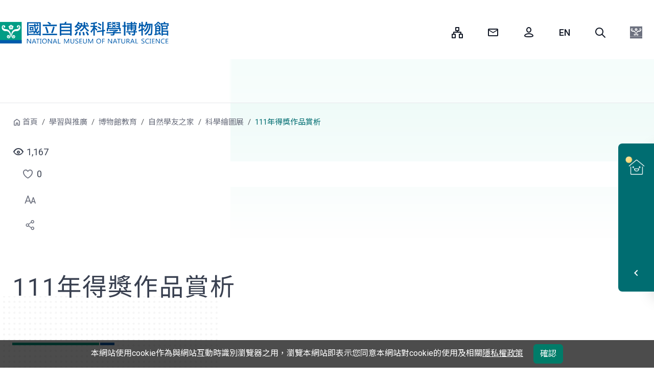

--- FILE ---
content_type: text/html;charset=UTF-8
request_url: https://www.nmns.edu.tw/ch/learn/museum-education/naturalist/science/111/index.html
body_size: 12955
content:
<!--Tue Jan 27 22:11:29 CST 2026-->
<!--Tue Jan 27 22:11:29 CST 2026-->
<!DOCTYPE html>
<html lang="zh-TW">
<head>
	<meta charset="utf-8" />
	<meta name="layout" value="templateMain" />
	<title>111年得獎作品賞析-國立自然科學博物館</title>
	
	<meta name="viewport" content="width=device-width, initial-scale=1.0, maximum-scale=1.0" />
	<meta http-equiv="X-UA-Compatible" content="IE=edge,chrome=1">
	<!-- The above 3 meta tags *must* come first in the head; any other head content must come *after* these tags -->
	<meta name="author" content="國立自然科學博物館">
	<meta name="keywords" content="">
	<meta name="description" content="本館秉持自然科學及博物館的精神，擁有豐富的館藏，包括動物、植物、地質、人文等類別，並設計多樣性的教育活動，以生動活潑、寓教於樂的方式，提供有關自然科學的知識，希望觀眾經常利用博物館學習進而提升對自然科學的興趣。此外更利用現代的聲光、電化等科技設備，為觀眾設立太空劇場及立體劇場，藉此傳遞自然現象與科學知識，達成寓教於樂及推展教育的目的。" />
	<meta name="DC.Title" content="國立自然科學博物館" />
	<meta name="DC.Creator" content="國立自然科學博物館" />
	<meta name="DC.Subject" content="科博館本館" />
	<meta name="DC.Description" content="本館秉持自然科學及博物館的精神，擁有豐富的館藏，包括動物、植物、地質、人文等類別，並設計多樣性的教育活動，以生動活潑、寓教於樂的方式，提供有關自然科學的知識，希望觀眾經常利用博物館學習進而提升對自然科學的興趣。此外更利用現代的聲光、電化等科技設備，為觀眾設立太空劇場及立體劇場，藉此傳遞自然現象與科學知識，達成寓教於樂及推展教育的目的。" />
	<meta name="Keywords" content="" />
	<meta name="DC.Contributor" content="國立自然科學博物館" />
	<meta name="DC.Type" content="教育" />
	<meta name="DC.Format" content="text" />
	<meta name="DC.Source" content="國立自然科學博物館" />
	<meta name="DC.Language" content="中文" />
	<meta name="DC.Publisher" content="國立自然科學博物館" />
	<meta name="DC.Date" content="2008-09-03 09:57" />
	<meta name="DC.Coverage" content="2008-09-03" />
	<meta name="DC.Identifier" content="A09070000E" />
	<meta name="DC.Relation" content="" />
	<meta name="DC.Rights" content="國立自然科學博物館" />
	<meta name="Category.Theme" content="400" />
	<meta name="Category.Cake" content="D00" />
	<meta name="Category.Service" content="380" />
	<!--Facebook meta-->
	<meta property="og:title" content="111年得獎作品賞析">
	<meta property="og:description" content='本館秉持自然科學及博物館的精神，擁有豐富的館藏，包括動物、植物、地質、人文等類別，並設計多樣性的教育活動，以生動活潑、寓教於樂的方式，提供有關自然科學的知識，希望觀眾經常利用博物館學習進而提升對自然科學的興趣。此外更利用現代的聲光、電化等科技設備，為觀眾設立太空劇場及立體劇場，藉此傳遞自然現象與科學知識，達成寓教於樂及推展教育的目的。' />
	<meta property="og:site_name" content="國立自然科學博物館" />
	<meta property="og:image" content="https://www.nmns.edu.tw/export/system/modules/com.thesys.project.nmns/resources/images/defaultImg.jpg" />
	<meta property="og:url" content='https://www.nmns.edu.tw/ch/learn/museum-education/naturalist/science/111/index.html' />
	<meta property="og:type" content="website" />
	<meta property="fb:app_id" content="1225635587539281" />
	<link rel="preconnect" href="https://www.thesys.com.tw" />
  	<link rel="dns-prefetch" href="https://www.thesys.com.tw" />
	<link rel="preconnect" href="https://fonts.googleapis.com" />
  	<link rel="dns-prefetch" href="https://fonts.googleapis.com" />
	<link rel="preconnect" href="https://www.googletagmanager.com" />
  	<link rel="dns-prefetch" href="https://www.googletagmanager.com" />
	<link rel="preconnect" href="https://analytics.thesys.com.tw" />
  	<link rel="dns-prefetch" href="https://analytics.thesys.com.tw" />
	
  	<link rel="preload" href="/export/system/modules/com.thesys.project.nmns/resources/images/defaultImg.jpg" as="image" />
	<link rel="canonical" href="https://www.nmns.edu.tw/ch/learn/museum-education/naturalist/science/111/index.html" />
	<link rel="shortcut icon" href="/system/modules/com.thesys.project.nmns2025/resources/images/nmns.ico">
	<link rel="preload" href="/export/system/modules/com.thesys.project.nmns2025/resources/css/bootstrap.min.css" as="style" /><!-- 改5.3最新 -->
	<link rel="stylesheet" href="/export/system/modules/com.thesys.project.nmns2025/resources/css/bootstrap.min.css"/>
	<link rel="preload" href="/export/system/modules/com.thesys.project.nmns2025/resources/css/style.css_536365292.css" as="style" /><!-- 刪v3 -->
	<link rel="stylesheet" href="/export/system/modules/com.thesys.project.nmns2025/resources/css/style.css_536365292.css"/>
	<link rel="preload" href="/export/system/modules/com.thesys.project.nmns2025/resources/js/jquery-3.7.1.min.js" as="script" /><!-- 改3.7最新 -->
	<script src="/export/system/modules/com.thesys.project.nmns2025/resources/js/jquery-3.7.1.min.js"></script>
	<!--Tue Jan 27 22:11:29 CST 2026-->
</head>
<!--Tue Jan 27 22:11:29 CST 2026-->
<body class=" ch" style="">
	<!--新增div-->
	<div class="parkBg"></div><!-- 園區代表色 -->
	<div class="dotBg"></div><!-- 點背景 -->
	<!--Tue Jan 27 22:11:29 CST 2026-->
	<!--/system/modules/com.thesys.project.nmns/elements/header.jsp-->
	<header>
		<a href="#accessKey_c_anchor" class="visually-hidden-focusable" tabindex="1" title="跳到中央內容區塊">跳到中央內容區塊</a>
		<div class="wrapper position-relative">
			<div class="logoBlk" >
				<h1><a href="/ch/" tabindex="1" title="國立自然科學博物館" style="">國立自然科學博物館</a></h1>
			</div>
			<div class="searchBlk">
				<button type="button" tabindex="1" class="btn-search" title="fm06" data-bs-toggle="modal" data-bs-target="#Search">Search</button>
			</div>
		</div>
		<!-- <div class="navOverlay"></div>-->
		<div class="toggleBlk">
			<a href="#" tabindex="1" title="選單">選單</a>
		</div>
		<div class="container-fluid">
			<nav id="header">
				<div class="wrapper position-relative">
					<div class="pull-right">
						<div class="div_u visually-hidden-focusable"><a accesskey="U" href="#U" tabindex="1" title="上部選單">:::</a></div>
						<ul>
							<li class="sitemap-img">
								
									<a href="/ch/sitemap/" target="_self" title="網站導覽"  tabindex="1">
										<span>網站導覽</span>
									</a>
								
								</li>
							<li class="mail-img">
								
									<a href="/ch/about/contact-us/?zone=ch" target="_self" title="諮詢信箱"  tabindex="1">
										<span>諮詢信箱</span>
									</a>
								
								</li>
							<li class="login person-img">
								<a href="https://account.nmns.edu.tw/cas/login?service=http%3A%2F%2Fwww.nmns.edu.tw/ch/" target="_self" title="會員登入" id="memLogin"  tabindex="1">
									<span>會員登入</span>
								</a>
								<div class="dropdown-menu" aria-labelledby="navbarUserInfo"  style="display:none">
									<a class="dropdown-item" href="https://account.nmns.edu.tw/main/" title="會員中心" tabindex="1">會員中心</a>
									<a class="dropdown-item" href="/ch/member/my-favorite/" title="我的收藏" tabindex="1">我的收藏</a>
									<a class="dropdown-item" href="/ch/member/my-subscription/" title="我的訂閱" tabindex="1">我的訂閱</a>
									<a class="dropdown-item" href="/ch/member/form-log/" title="表單填寫記錄" tabindex="1">表單填寫記錄</a>
									<a class="dropdown-item" href="/ch/member/imgEditor/" title="影像下載服務(另開新視窗)" target="nmns" tabindex="1">影像下載服務</a>
									
									<a class="dropdown-item" href="javascript:logout();" title="會員登出" tabindex="1">會員登出</a>
								</div>
							</li>
							
							<li class="en-img">
										<a href="/en/" target="_self" title="English" tabindex="1">
											<span>English</span>
										</a>
									</li>
								<li class="search-img">
								<a role="button" href="javascript:;" title="全站搜尋" data-toggle="modal" class="search" data-target="#Search" accesskey="S" tabindex="1">
									<span>全站搜尋</span>
								</a>
							</li>
							<li class="dropdownBlk nmslogo-img">
									<div class="dropdown-menu">
										<a class="dropdown-item parkimg-nmns" href="/ch/" title="國立自然科學博物館" tabindex="1"><span>國立自然科學博物館</span></a>

										<a class="dropdown-item parkimg-921" href="/park_921/" title="921地震教育園區" tabindex="1"><span>921地震教育園區</span></a>
											<a class="dropdown-item parkimg-fhk" href="/park_fhk/" title="鳳凰谷鳥園生態園區" tabindex="1"><span>鳳凰谷鳥園生態園區</span></a>
											<a class="dropdown-item parkimg-cfpp" href="/park_cfpp/" title="車籠埔斷層保存園區" tabindex="1"><span>車籠埔斷層保存園區</span></a>
											<a class="dropdown-item parkimg-kto" href="/kto/" title="墾丁天文台" tabindex="1"><span>墾丁天文台</span></a>
											</div>
								</li>
							</ul>
					</div>
				</div>
				<div class="wrapper" tabindex="3">
					<div class="navBlk-menu">
						<ul id="mainMenuLevel1">
							</ul>
						<div class="navBlk">
							<ul class="wrapper" id="mainMenu">
								<!--ts-mb-only加園區名稱類別-->
									<li class="ts-mb-only parkimg-921">
												<a href="/park_921/" title="921地震教育園區" target="_self" tabindex="9">921地震教育園區</a>
											</li>
										<li class="ts-mb-only parkimg-fhk">
												<a href="/park_fhk/" title="鳳凰谷鳥園生態園區" target="_self" tabindex="9">鳳凰谷鳥園生態園區</a>
											</li>
										<li class="ts-mb-only parkimg-cfpp">
												<a href="/park_cfpp/" title="車籠埔斷層保存園區" target="_self" tabindex="9">車籠埔斷層保存園區</a>
											</li>
										<li class="ts-mb-only parkimg-kto">
												<a href="/kto/" title="墾丁天文台" target="_self" tabindex="9">墾丁天文台</a>
											</li>
										<li class="ts-mb-only linkBlk"><!--刪除div移到ts-mb-only-->
										<ul>
												<li >
														<a href="/ch/information/calendar/" title="活動行事曆" target="_self">
															<div class="img">
																<img src="/export/sites/nmns/.galleries/index/calendar.png" alt="" loading="lazy" width="44" height="44" >
															</div>
															<div class="text">活動行事曆</div>
														</a>
													</li>
												<li >
														<a href="https://apply.nmns.edu.tw/" title="活動預約(另開新視窗)" target="nmns">
															<div class="img">
																<img src="/export/sites/nmns/.galleries/index/online-service.png" alt="" loading="lazy" width="44" height="44" >
															</div>
															<div class="text">活動預約</div>
														</a>
													</li>
												<li >
														<a href="https://iticket.nmns.edu.tw/iticket/" title="線上購票(另開新視窗)" target="nmns">
															<div class="img">
																<img src="/export/sites/nmns/.galleries/index/ticket.png" alt="" loading="lazy" width="44" height="44" >
															</div>
															<div class="text">線上購票</div>
														</a>
													</li>
												<li >
														<a href="https://epub.nmns.edu.tw/" title="博學多文(另開新視窗)" target="nmns">
															<div class="img">
																<img src="/export/sites/nmns/.galleries/index/epub.png" alt="" loading="lazy" width="44" height="44" >
															</div>
															<div class="text">博學多文</div>
														</a>
													</li>
												<li >
														<a href="https://vol.nmns.edu.tw/" title="志工家族(另開新視窗)" target="nmns">
															<div class="img">
																<img src="/export/sites/nmns/.galleries/index/volunteer.png" alt="" loading="lazy" width="44" height="44" >
															</div>
															<div class="text">志工家族</div>
														</a>
													</li>
												<li >
														<a href="/collect/" title="科博典藏(另開新視窗)" target="nmns">
															<div class="img">
																<img src="/export/sites/nmns/.galleries/index/online-museum.png" alt="" loading="lazy" width="44" height="44" >
															</div>
															<div class="text">科博典藏</div>
														</a>
													</li>
												<li >
														<a href="/ch/about/join-us/member/" title="加入會員" target="_self">
															<div class="img">
																<img src="/export/sites/nmns/.galleries/index/member.png" alt="" loading="lazy" width="44" height="44" >
															</div>
															<div class="text">加入會員</div>
														</a>
													</li>
												<li >
														<a href="https://apply.nmns.edu.tw/mp.asp?mp=5" title="場地租借(另開新視窗)" target="nmns">
															<div class="img">
																<img src="/export/sites/nmns/.galleries/index/rent.png" alt="" loading="lazy" width="44" height="44" >
															</div>
															<div class="text">場地租借</div>
														</a>
													</li>
												<li >
														<a href="/ch/about/info-central/info-report/" title="資訊圖像" target="_self">
															<div class="img">
																<img src="/export/sites/nmns/.galleries/index/collection-number.png" alt="" loading="lazy" width="44" height="44" >
															</div>
															<div class="text">資訊圖像</div>
														</a>
													</li>
												</ul>
										</li>
								</ul>
						</div>
					</div>
				</div>
			</nav>
		</div>
	</header>
<!--Tue Jan 27 22:11:29 CST 2026-->
	<noscript><p>您的瀏覽器不支援JavaScript功能，若網頁功能無法正常使用時，請開啟瀏覽器JavaScript狀態。</p></noscript>
	<div class="mainBlk">
		<!--開閉館時間start-->
		<div class="information">
		<button id="openStatusButton" class="infoBtn" title=""><!-- 加close = 今日休館 -->
			<span class="sr-only openStatusText"></span>
			<div>
				<span class="museum-img"></span>
				<span class="open openStatusText"></span>
			</div>
			<div class="arrow"><i class="icon-ui-left"></i></div>
		</button>
		<div class="infoBlk">
			<div class="today">
				<a id="todayOpenStatus" href="/ch/visit/hours/hours-calendar/" title='開館時間月曆表'>
					<div class="calendar">
						<div class="year_month">01</div>
						<div class="day">27</div>
					</div>
					<div class="week">
						星期二</div>
					</a>
			</div>
			<div class="weatherBlk" id="weatheringWithYou">
				<div class="weather_img"><img src="" width="40" height="33" alt=""></div>
				<div class="weather"></div>
				<div class="air"></div>
			</div>
			<div class="open_time_top">
				<p class="ts-weather-text ml-1" id="openTime"></p>
			</div>
			<script>
			$(function(){
				//取得開閉館
				const now = new Date();
    			let options = { hour: '2-digit', minute: '2-digit', hour12: false };
   		 		const currentTime = now.toLocaleTimeString('en-US', options);
				var calendarCode = "nmns";
				if(location.pathname.startsWith('/park_921/')){
					calendarCode="921";
				}else if(location.pathname.startsWith('/park_fhk/')){
					calendarCode="fhk";
				}else if(location.pathname.startsWith('/park_cfpp/')){
					calendarCode="cfpp";
				}else if(location.pathname.startsWith('/kto/')){
					calendarCode="kto";
				}
				$.ajax(
					{
					  method: "GET",
					  dataType: "json",
					  url: "/backend/openapi/Calendar/dayHours",
					  data: { calendarCode: calendarCode}
					}
				).done(function( json ) {
					if(json.success){
						let todayJson = json.dates[0];
						let yestodayJson = json.dates[1];
						let locale = 'zh_TW';
						
						//天氣
						let weatherImage = '/export/system/modules/com.thesys.project.nmns/resources/images/weatherImage/'+todayJson.weatherStatusCode+'.svg';
						$("#weatheringWithYou .weather_img img").attr("src",weatherImage);
						if(Object.hasOwn(todayJson, "weatherStatus") && Object.hasOwn(todayJson.weatherStatus, locale)){
							$("#weatheringWithYou .weather_img img").attr("alt",todayJson.weatherStatus[locale]);
						}
						$("#weatheringWithYou .weather").html(todayJson.minTemperature+' ~ '+todayJson.maxTemperature+'°C');
						if(todayJson.aqiText){
							$("#weatheringWithYou .air").html(todayJson.aqiText[locale]);
						}
						//開閉館判斷
						if(currentTime>=todayJson.endHour || todayJson.holiday){/**今日已閉館或今日休館*/
							if(currentTime<todayJson.endHour){
								$("#openTime").html('今日休館');/*今日休館*/
							}else if(yestodayJson.holiday){
								$("#openTime").html('明日休館 ');/*明日休館*/
							}else{
								$("#openTime").html(yestodayJson.startHour+" - "+yestodayJson.endHour);
							}
						}else{
							$("#openTime").html(todayJson.startHour+" - "+todayJson.endHour);
						}
						//左側開閉館判斷
						let openStatusText = '';
						if(currentTime>=todayJson.endHour || todayJson.holiday){/**今日已閉館或今日休館*/
							if(currentTime<todayJson.endHour){
								openStatusText = '今日休館';/*今日休館*/
							}else  if(yestodayJson.holiday){
								openStatusText = '明日休館 ';/*明日休館*/
							}else{
								openStatusText = '明日開館';/*明日開館*/
							}
						}else if(currentTime<todayJson.startHour && currentTime>=todayJson.startHourHalf){/**開館前30分鐘*/
							openStatusText = '即將開館';/*即將開館*/
						}else if(currentTime<todayJson.endHour && currentTime>=todayJson.endHourHalf){/**閉館前30分鐘*/
							openStatusText = '即將休館';/*即將閉館*/
						}else{
							openStatusText = '今日開館';/*今日開館*/
						}
						$(".openStatusText").html(openStatusText);
						if(todayJson.holiday || currentTime<todayJson.startHour || currentTime>todayJson.endHour){
							$("#openStatusButton").addClass("close");
						
						}
						$("#openStatusButton").attr("title",openStatusText+'(點選展開/收合)');
					}
				});
			});
			</script>
			<noscript><p>您的瀏覽器不支援JavaScript功能，若網頁功能無法正常使用時，請開啟瀏覽器JavaScript狀態。</p></noscript>
			<div class="infoBlk_link">
				<div class="item _self">
							<a href="/ch/visit/hours/" title="開館時間"  target="_self">
								開館時間</a>
						</div>
					<div class="item _self">
							<a href="/ch/visit/traffic/" title="交通資訊"  target="_self">
								交通資訊</a>
						</div>
					<div class="ticket"><a href="https://iticket.nmns.edu.tw/iticket/" target="_blank" title="線上購票(另開新視窗)">線上購票<img src="/export/system/modules/com.thesys.project.nmns2025/resources/images/icon/ticketImg-icon.png" alt="">
					</a>
				</div>
			</div>
		</div>
		</div>
<!--開閉館時間end-->
		<!--Tue Jan 27 22:11:29 CST 2026-->
		<div class="content">
					<div class="detail ">
						<a accesskey="B" id="accessKey_b_anchor" href="#accessKey_b_anchor" title='麵包屑' class="visually-hidden-focusable">
							:::
						</a>
						<ol class="breadcrumb">
							<li class="breadcrumb-item"><a href="/ch/" title="首頁">首頁</a></li>
									<li class="breadcrumb-item"><a href="/ch/learn/" title="學習與推廣">學習與推廣</a></li>
									<li class="breadcrumb-item"><a href="/ch/learn/museum-education/" title="博物館教育">博物館教育</a></li>
									<li class="breadcrumb-item"><a href="/ch/learn/museum-education/naturalist/" title="自然學友之家">自然學友之家</a></li>
									<li class="breadcrumb-item"><a href="/ch/learn/museum-education/naturalist/science/" title="科學繪圖展">科學繪圖展</a></li>
									<li class="breadcrumb-item active" aria-current="page">111年得獎作品賞析</li>
									</ol>
						<div class="info">
							<div class="view" id="pageViewCount"></div>
							<div class="like">
								<a role="button" class="like-img" href="javascript:void(0);" title="點選喜歡" id="pageLikeIcon"><div class="sr-only">點選喜歡</div></a>
								<span id="pageLikeCount">0</span>
								<div class="popover-tag">點選喜歡</div>
							</div>
							<div class="font"><!--刪除單個font改下拉 -->
								<ul>
									<li class="dropdownBlk">
										<div class="dropdown-menu">
											<a role="button" href="javascript:void(0);" class="font-up" title="放大字級">
												<div class="sr-only">放大字級</div>
											</a>
											<a role="button" href="javascript:void(0);" class="font-md" title="預設字級">
												<div class="sr-only">預設字級</div>
											</a>
											<a role="button" href="javascript:void(0);" class="font-down" title="縮小字級">
												<div class="sr-only">縮小字級</div>
											</a>
										</div>
									</li>
								</ul>
								<div class="popover-tag">調整閱讀文字大小</div>
							</div>
							<div class="share">
								<ul>
									<li class="dropdownBlk">
										<div class="dropdown-menu" >
											<a class="dropdown-item fb-img" title='分享到Facebook(另開新視窗)' href="javascript:void(0);"><div class="sr-only">分享到Facebook</div></a>
											<a class="dropdown-item line-img" title='分享到Line(另開新視窗)' href="javascript:void(0);"><div class="sr-only">分享到Line</div></a>
											<a class="dropdown-item print-img" title='列印' href="javascript:void(0);"><div class="sr-only">列印</div></a>
										</div>
									</li>
								</ul>
								<div class="popover-tag">分享社群</div>
							</div>
						</div>
						<div class="centerCol">
							<a accesskey="C" class="visually-hidden-focusable" id="accessKey_c_anchor" href="#accessKey_c_anchor" title='中央內容區域'> ::: </a>
							<div id="centercontainer">
										<div id="content-title" class="inside_title">
											<h2>
												111年得獎作品賞析</h2>
											<div class="banner" style="background-image:url('/export/sites/nmns/ch/learn/museum-education/naturalist/science/.galleries/images/naturalist-science-default.jpg');"></div>
											</div>
										
										<div  id="contentContainer" ><div>
			<div class="clear"></div>
			<div class="">
			<div class="heading">111科學繪圖頒獎典禮</div>
		<p>日期：111年8月27日(日)上午10：00</p>
<p>地點：本館國際會議廳藍廳（立體劇場側門地下一樓）</p></div>
	</div>
	<div>
		<div class="h3">國小組</div>
					<div class="slideBlk">
						<ul class="owl-carousel owl-theme">
							<li>
									<a href="/ch/learn/museum-education/naturalist/science/Theme-000180/" title="城市遊俠-鳳頭蒼鷹">
			<div class="img">
				<img src="/export/sites/nmns/ch/learn/museum-education/naturalist/science/.galleries/images/a008-960-1.jpg" alt="">
			</div>
			<div class="text">
				<div class="name">城市遊俠-鳳頭蒼鷹</div>
				</div>
		</a>
	</li>
							<li>
									<a href="/ch/learn/museum-education/naturalist/science/Theme-000181/" title="打不死的小強-美洲家蠊">
			<div class="img">
				<img src="/export/sites/nmns/ch/learn/museum-education/naturalist/science/.galleries/images/a012-960-1.jpg" alt="">
			</div>
			<div class="text">
				<div class="name">打不死的小強-美洲家蠊</div>
				</div>
		</a>
	</li>
							<li>
									<a href="/ch/learn/museum-education/naturalist/science/Theme-000182/" title="地表最強植物！ 空氣鳳梨-長莖小精靈">
			<div class="img">
				<img src="/export/sites/nmns/ch/learn/museum-education/naturalist/science/.galleries/images/a005-960-1.jpg" alt="">
			</div>
			<div class="text">
				<div class="name">地表最強植物！ 空氣鳳梨-長莖小精靈</div>
				</div>
		</a>
	</li>
							<li>
									<a href="/ch/learn/museum-education/naturalist/science/Theme-000183/" title="臺東蘇鐵的重要蟲害">
			<div class="img">
				<img src="/export/sites/nmns/ch/learn/museum-education/naturalist/science/.galleries/images/a007-960-1.jpg" alt="">
			</div>
			<div class="text">
				<div class="name">臺東蘇鐵的重要蟲害</div>
				</div>
		</a>
	</li>
							<li>
									<a href="/ch/learn/museum-education/naturalist/science/Theme-000184/" title="新冠病毒快篩試劑">
			<div class="img">
				<img src="/export/sites/nmns/ch/learn/museum-education/naturalist/science/.galleries/images/a006-960-1.jpg" alt="">
			</div>
			<div class="text">
				<div class="name">新冠病毒快篩試劑</div>
				</div>
		</a>
	</li>
							<li>
									<a href="/ch/learn/museum-education/naturalist/science/Theme-000185/" title="暗夜殺手-黑足貓">
			<div class="img">
				<img src="/export/sites/nmns/ch/learn/museum-education/naturalist/science/.galleries/images/a002-960-1.jpg" alt="">
			</div>
			<div class="text">
				<div class="name">暗夜殺手-黑足貓</div>
				</div>
		</a>
	</li>
							<li>
									<a href="/ch/learn/museum-education/naturalist/science/Theme-000186/" title="四線笛鯛">
			<div class="img">
				<img src="/export/sites/nmns/ch/learn/museum-education/naturalist/science/.galleries/images/a003-960-1.jpg" alt="">
			</div>
			<div class="text">
				<div class="name">四線笛鯛</div>
				</div>
		</a>
	</li>
							</ul>
					</div>
				<div class="h3">國中組</div>
					<div class="slideBlk">
						<ul class="owl-carousel owl-theme">
							<li>
									<a href="/ch/learn/museum-education/naturalist/science/Theme-000187/" title="美洲鬣蜥">
			<div class="img">
				<img src="/export/sites/nmns/ch/learn/museum-education/naturalist/science/.galleries/images/b006-960-1.jpg" alt="">
			</div>
			<div class="text">
				<div class="name">美洲鬣蜥</div>
				</div>
		</a>
	</li>
							<li>
									<a href="/ch/learn/museum-education/naturalist/science/Theme-000188/" title="綠頰椎尾鸚鵡">
			<div class="img">
				<img src="/export/sites/nmns/ch/learn/museum-education/naturalist/science/.galleries/images/b003-960-1.jpg" alt="">
			</div>
			<div class="text">
				<div class="name">綠頰椎尾鸚鵡</div>
				</div>
		</a>
	</li>
							</ul>
					</div>
				<div class="h3">高中組</div>
					<div class="slideBlk">
						<ul class="owl-carousel owl-theme">
							<li>
									<a href="/ch/learn/museum-education/naturalist/science/Theme-000189/" title="胃中的不速之客──幽門螺旋桿菌">
			<div class="img">
				<img src="/export/sites/nmns/ch/learn/museum-education/naturalist/science/.galleries/images/c003-960-1.jpg" alt="">
			</div>
			<div class="text">
				<div class="name">胃中的不速之客──幽門螺旋桿菌</div>
				</div>
		</a>
	</li>
							<li>
									<a href="/ch/learn/museum-education/naturalist/science/Theme-000190/" title="鳥羽寶桑">
			<div class="img">
				<img src="/export/sites/nmns/ch/learn/museum-education/naturalist/science/.galleries/images/c002-960-1.jpg" alt="">
			</div>
			<div class="text">
				<div class="name">鳥羽寶桑</div>
				</div>
		</a>
	</li>
							<li>
									<a href="/ch/learn/museum-education/naturalist/science/Theme-000191/" title="老虎">
			<div class="img">
				<img src="/export/sites/nmns/ch/learn/museum-education/naturalist/science/.galleries/images/c001-960-1.jpg" alt="">
			</div>
			<div class="text">
				<div class="name">老虎</div>
				</div>
		</a>
	</li>
							</ul>
					</div>
				<div class="h3">成人組</div>
					<div class="slideBlk">
						<ul class="owl-carousel owl-theme">
							<li>
									<a href="/ch/learn/museum-education/naturalist/science/Theme-000193/" title="神奇的變色龍">
			<div class="img">
				<img src="/export/sites/nmns/ch/learn/museum-education/naturalist/science/.galleries/images/d013-960-1.jpg" alt="">
			</div>
			<div class="text">
				<div class="name">神奇的變色龍</div>
				</div>
		</a>
	</li>
							<li>
									<a href="/ch/learn/museum-education/naturalist/science/Theme-000194/" title="大西洋鱈魚">
			<div class="img">
				<img src="/export/sites/nmns/ch/learn/museum-education/naturalist/science/.galleries/images/d009-960-1.jpg" alt="">
			</div>
			<div class="text">
				<div class="name">大西洋鱈魚</div>
				</div>
		</a>
	</li>
							<li>
									<a href="/ch/learn/museum-education/naturalist/science/Theme-000195/" title="爬蟲類，生男生女誰說了算？">
			<div class="img">
				<img src="/export/sites/nmns/ch/learn/museum-education/naturalist/science/.galleries/images/d002-960-1.jpg" alt="">
			</div>
			<div class="text">
				<div class="name">爬蟲類，生男生女誰說了算？</div>
				</div>
		</a>
	</li>
							<li>
									<a href="/ch/learn/museum-education/naturalist/science/Theme-000196/" title="海金沙 - 世界上最長的葉子">
			<div class="img">
				<img src="/export/sites/nmns/ch/learn/museum-education/naturalist/science/.galleries/images/d012-960-1.jpg" alt="">
			</div>
			<div class="text">
				<div class="name">海金沙 - 世界上最長的葉子</div>
				</div>
		</a>
	</li>
							<li>
									<a href="/ch/learn/museum-education/naturalist/science/Theme-000197/" title="從鬼稻到蓬萊">
			<div class="img">
				<img src="/export/sites/nmns/ch/learn/museum-education/naturalist/science/.galleries/images/d010-960-1.jpg" alt="">
			</div>
			<div class="text">
				<div class="name">從鬼稻到蓬萊</div>
				</div>
		</a>
	</li>
							<li>
									<a href="/ch/learn/museum-education/naturalist/science/Theme-000198/" title="溪流住民與覓食環境">
			<div class="img">
				<img src="/export/sites/nmns/ch/learn/museum-education/naturalist/science/.galleries/images/d004-960-1.jpg" alt="">
			</div>
			<div class="text">
				<div class="name">溪流住民與覓食環境</div>
				</div>
		</a>
	</li>
							<li>
									<a href="/ch/learn/museum-education/naturalist/science/Theme-000199/" title="令人毛骨悚然的蟑螂殺手--蚰蜒">
			<div class="img">
				<img src="/export/sites/nmns/ch/learn/museum-education/naturalist/science/.galleries/images/d011-960-1.jpg" alt="">
			</div>
			<div class="text">
				<div class="name">令人毛骨悚然的蟑螂殺手--蚰蜒</div>
				</div>
		</a>
	</li>
							</ul>
					</div>
				</div>
</div><div class="update_info">2022/11/03&nbsp;更新</div>
											</div>
								</div>
					</div>
				</div>
				<!-- Modal -->
				<div class="modal fade" id="modal_dialog_photo_htmlBlock" role="dialog" aria-labelledby="modal_title_photo_htmlBlock" aria-hidden="true">
					<div class="modal-dialog modal-dialog-centered modal-lg" role="document">
						<div class="modal-content">
							<div class="modal-header">
								<div class="h4 modal-title" id="modal_title_photo_htmlBlock"></div>
								<button type="button" class="close" data-dismiss="modal" aria-label="Close" title="關閉視窗">
									<span aria-hidden="true">&times;</span>
								</button>
							</div>
							<div class="modal-body">
								<div class="img">
									<img id="modal_photo_htmlBlock" src="" alt="燈箱預設圖片">
								</div>
								<p id="modal_description_photo_htmlBlock"></p>
							</div>
						</div>
					</div>
				</div>
				<!--影片輪播 Modal -->
				<div class="modal fade" id="modal_dialog_video_htmlBlock" role="dialog" aria-labelledby="modal_title_video_htmlBlock" aria-hidden="true">
					<div class="modal-dialog modal-dialog-centered modal-lg" role="document">
						<div class="modal-content">
							<div class="modal-header">
								<div class="h4 modal-title" id="modal_title_video_htmlBlock"></div>
								<button type="button" class="close" data-dismiss="modal" aria-label="Close" title="關閉視窗">
									<span aria-hidden="true">&times;</span>
								</button>
							</div>
							<div class="modal-body">
								<div class="video-container">
									<iframe src="" width="560" id="modal_iframe_video_htmlBlock" title="燈箱預設影片"
											height="315" frameborder="0"
											allow="accelerometer; autoplay; encrypted-media; gyroscope; picture-in-picture"
											allowfullscreen></iframe>
								</div>
								<p id="modal_description_video_htmlBlock"></p>
							</div>
						</div>
					</div>
				</div>
				
			<!--Tue Jan 27 22:11:29 CST 2026-->
	</div>
	<!--/system/modules/com.thesys.project.nmns/elements/footer.jsp-->
	<footer>
		<div class="footerBlk">
			<div class="Blk">
				<div class="logo">
					<a href="/ch/" title="國立自然科學博物館">
						<div class="sr-only">國立自然科學博物館</div>
					</a>
				</div>
				<div class="share">
					<ul>
						<li>
							<a href="https://www.facebook.com/nmnsTaiwan/" target="_blank" title="facebook(另開新視窗)" class="fb">
								<span>Facebook</span>
							</a>
						</li>
						<li>
							<a href="https://www.instagram.com/nmnstw/" target="_blank" title="Instagram(另開新視窗)" class="ig">
								<span>Instagram</span>
							</a>
						</li>
						<li>
							<a href="https://www.youtube.com/user/NMNSTW" target="_blank" title="youtube(另開新視窗)" class="yt">
								<span>Youtube</span>
							</a>
						</li>
						<li>
							<a href="/ch/api/newsRss.xml" target="_blank" title="RSS訂閱(另開新視窗)" class="rss">
								<span>RSS訂閱</span>
							</a>
						</li>
					</ul>
					<a href="javascript:;" class="btn-collapse checked" role="button" title="收起網頁導覽">收起網頁導覽</a>
				</div>
			</div>
			<div class="navBlk">
				<ul id="footerMenu">
							<li>
									<a href="/ch/information/" title="最新消息" target="">最新消息</a>
								</li>
							<li>
									<a href="/ch/visit/" title="參觀與服務" target="">參觀與服務</a>
								</li>
							<li>
									<a href="/ch/exhibitions/" title="展覽與劇場" target="">展覽與劇場</a>
								</li>
							<li>
									<a href="/ch/learn/" title="學習與推廣" target="">學習與推廣</a>
								</li>
							<li>
									<a href="/ch/research/" title="研究典藏與出版" target="">研究典藏與出版</a>
								</li>
							<li>
									<a href="/ch/about/" title="關於科博館" target="">關於科博館</a>
								</li>
							</ul>
					</div>
		</div>

		<div class="copyRightBlk">
			<div class="copyRight-inner">
				<a class="div_b visually-hidden-focusable" accesskey="Z" title="版權資訊區域" href="#Z" name="Z">:::</a>
				<div class="nmns-info">
					<ul>
						<li class="map-icon">
							<a href='https://www.google.com.tw/maps/place/%E5%9C%8B%E7%AB%8B%E8%87%AA%E7%84%B6%E7%A7%91%E5%AD%B8%E5%8D%9A%E7%89%A9%E9%A4%A8/@24.1570334,120.6647386,17.5z/data=!4m5!3m4!1s0x34693d78069134cb:0xf7a65bba8f974f36!8m2!3d24.1572335!4d120.6660606' target="_blank" title="google地圖(另開新視窗)">
								<i class="icon-ui-location"></i> 404023 臺中市北區館前路一號</a>
						</li>
						<li class="phone-icon"><i class="icon-ui-phone"></i> +886-4-2322-6940</li>
						<li class="clock-icon"><i class="icon-ui-clock"></i> 週二至週日 9:00-17:00</li>
					</ul>
					<div class="privacy">
						<p>© 國立自然科學博物館版權所有</p>
						<ul>
							<li><a href="/ch/privacy-policy/" title="政府網站資料開放宣告">政府網站資料開放宣告</a></li>
							<li><a href="/ch/security-policy/" title="隱私權及資訊安全政策">隱私權及資訊安全政策</a></li>
							</ul>
						<p>最佳瀏覽體驗：Chrome、Firefox、Edge、Safari</p>
					</div>
				</div>
				<div class="govBlk">
					<a href="https://iaq.moenv.gov.tw/iaq/show_sign_no.aspx?data=202509220801" target="_blank" title="前往：通過良好空氣品質標章(另開新視窗)">
							<img src="/export/system/modules/com.thesys.project.nmns2025/resources/images/iaq-good.png" alt="前往：通過良好空氣品質標章(另開新視窗)">
						</a>
					<a href="https://accessibility.moda.gov.tw/Applications/Detail?category=20230420113447" class="ml-2" target="_blank" title='通過AA檢測等級無障礙網頁檢測(另開新視窗)'>
						<img src="/export/system/modules/com.thesys.project.nmns2025/resources/images/AA.png" alt="通過AA檢測等級無障礙網頁檢測" >
					</a>
					<a href="https://www.gov.tw/" class="ml-2" target="_blank" title='前往：我的E政府網站(另開新視窗)'>
						<img src="/export/system/modules/com.thesys.project.nmns2025/resources/images/egov.png" alt="前往：我的E政府網站">
					</a>
				</div>
			</div>
		</div>
		<div class="stickBlk">
			<div class="blk">
				<ul>
					<li class="dropdownBlk">
						<div class="dropdown-menu">
							<a class="dropdown-item fb-img" href="#" title="分享到Facebook(另開新視窗)"><span>分享到Facebook</span></a>
							<a class="dropdown-item line-img" href="#" title="分享到Line(另開新視窗)"><span>分享到Line</span></a>
						</div>
					</li>
				</ul>
			</div>
			<div class="blk"><a href="#" id="gotop" title="回頂端"><i class="fas fa-chevron-up"></i><span>回頂端</span></a>
			</div>
		</div>
		
		<!--cookie隱私權宣告-->
		<div class="cookie" id="cookieRightBlock" style="display:none;">
			<div>
				本網站使用cookie作為與網站互動時識別瀏覽器之用，瀏覽本網站即表示您同意本網站對cookie的使用及相關<a href="/ch/privacy-policy/" title="隱私權政策">隱私權政策</a><!--本網站使用cookie作為與網站互動時識別瀏覽器之用，瀏覽本網站即表示您同意本網站對cookie的使用及相關<a href="/link/privacy/">隱私權政策</a>-->
				<button type="button" class="btn btn-success" id="cookieRightBtn" onClick="javascript:cookiePolicies();">確認</button>
			</div>
		</div>
		<div class="clear"></div>
	</footer>
<!--Tue Jan 27 22:11:30 CST 2026-->
	<!-- Modal -->
	<div class="modal fade searchBar" id="Search" role="dialog" aria-hidden="true" tabindex="-1">
		<div class="modal-dialog modal-dialog-centered" role="dialog">
			<div class="modal-content">
				<div class="modal-header">
					<div class="h3 modal-title"><label for="field_search2">您想找什麼資訊？</label></div>
					<button type="button" class="close" data-dismiss="modal" aria-label="Close" title="關閉"
							tabindex="2">
						<span aria-hidden="true">×</span>
					</button>
				</div>

				<div class="modal-body">
					<form method="POST" id="siteSearchForm" action="/ch/search/">
						<input type="hidden" name="csrf_token" value="0f5e4dd174b84bd78d148bfc086dbf67"/>
						<input type="hidden" name="headerSearch" value="y" />
						<div class="input-group">
							<label for="headerSearchKeyword" class="sr-only">查詢關鍵字</label>
							<input type="text" placeholder='請輸入關鍵字' title='查詢關鍵字' value="" class="from-txt" id="headerSearchKeyword" name="keyword" tabindex="2">
							<div class="btnBlk">
								<button title='搜尋' class="search" tabindex="2" type="submit">搜尋</button>
							</div>
						</div>
						<div class="nmnsBlk" id="hotKeywords"></div>
					</form>
				</div>

			</div>
		</div>
	</div>
	<!--Tue Jan 27 22:11:30 CST 2026-->
	<link rel="stylesheet" href="/export/system/modules/com.thesys.project.nmns2025/resources/css/all.min.css">
	<link rel="stylesheet" href="/export/system/modules/com.thesys.project.nmns2025/resources/css/nmnsIcon.css">
	<link rel="stylesheet" href="/export/system/modules/com.thesys.project.nmns2025/resources/css/owl.carousel.min.css">
	<link rel="stylesheet" href="/export/system/modules/com.thesys.project.nmns2025/resources/css/swiper-bundle.min.css">
	<link rel="stylesheet" href="/export/system/modules/com.thesys.project.nmns2025/resources/css/jquery-ui.min.css"><!-- 改1.14最新 -->
	
	<!-- Matomo -->
	<script type="text/javascript">
	  var _paq = window._paq = window._paq || [];
	  /* tracker methods like "setCustomDimension" should be called before "trackPageView" */
	  _paq.push(['trackPageView']);
	  _paq.push(['enableLinkTracking']);
	  (function() {
		var u="//analytics.thesys.com.tw/piwik/";
		_paq.push(['setTrackerUrl', u+'matomo.php']);
		_paq.push(['setSiteId', '4']);
		var d=document, g=d.createElement('script'), s=d.getElementsByTagName('script')[0];
		g.type='text/javascript'; g.async=true; g.src=u+'matomo.js'; s.parentNode.insertBefore(g,s);
	  })();
	</script>
	<!-- End Matomo Code -->
	<!-- Global site tag (gtag.js) - Google Analytics -->
	<!-- GA4 -->
	<script async src="https://www.googletagmanager.com/gtag/js?id=G-T8T6VCX67D"></script>
	<script>
		window.dataLayer = window.dataLayer || [];
		function gtag() { dataLayer.push(arguments); }
		gtag('js', new Date());

		gtag('config', 'G-T8T6VCX67D');
	</script>
		<script>const translJson = {clickExpand:"點擊展開"};</script>

		<script defer src="/export/system/modules/com.thesys.project.nmns2025/resources/js/bootstrap.bundle.min.js"></script><!-- 刪popper,改5.3最新 -->
		<script defer src="/export/system/modules/com.thesys.project.nmns/resources/js/owl.carousel.min.js"></script>
		<script defer src="/export/system/modules/com.thesys.project.nmns/resources/js/swiper-bundle.min.js"></script>
		<script defer src="/export/system/modules/com.thesys.project.nmns2025/resources/js/script.js_535472489.js"></script>
		<script>
		$(function(){ 
			$.ajax({
				type: "GET",
				dataType: "json",
				url: "/export/sites/nmns/menu/menu_ch.json",
				success: function(json){                                 
				  if(json.success){
						if(json.data.length>0){
							let mainMenu = '';
							let footerMenu = '';
							let hamburgerMenu = '';
							let mainMenuLevel1 = ""; //for header level1
							$.each(json.data, function( index1, item1 ) {
								let html1 = ""; //for header
								let html1Footer = ""; //for footer
								var level1Idx = index1 + 3;
								var foot1Idx = 0;
								if(item1.hide!="true"){
									if(item1.children && item1.children.length>0){
										let html2 = "";
										let html2Footer = ""; //for footer
										$.each(item1.children, function( index2, item2 ) {
											if(item2.hide!="true"){
												let html3 = "";
												let html3Footer = ""; //for footer
												if(item2.children && item2.children.length>0){
													$.each(item2.children, function( index3, item3 ) {
														if(item3.hide!="true"){
															var level2Idx = level1Idx;
															var foot2Idx = foot1Idx;

															html3 += `<li><a href="${item3.href}" target="${item3.target}" title="${item3.altText}" tabindex="${level2Idx}">${item3.navText}</a></li>`;
															html3Footer += `<li><a href="${item3.href}" target="${item3.target}" title="${item3.altText}">${item3.navText}</a></li>`;
														}
													});
												}
												if(html3.length>0){
													html2 += `<li class="submenu-title">
																	<a href="${item2.href}" target="${item2.target}" title="${item2.altText}" tabindex="${level1Idx}">${item2.navText}</a>
																	<ul class="submenu"><!--Level 3-->
																		${html3}
																	</ul>
																</li>`;

													html2Footer += `<li class="submenu-title">
																	<a href="${item2.href}" target="${item2.target}" title="${item2.altText}">${item2.navText}</a>
																	<ul class="submenu"><!--Level 3-->
																		${html3Footer}
																	</ul>
																</li>`;
												}else{
													html2 += `<li><a href="${item2.href}" target="${item2.target}" title="${item2.altText}" tabindex="${level1Idx}">${item2.navText}</a></li>`;

													html2Footer += `<li><a href="${item2.href}" target="${item2.target}" title="${item2.altText}">${item2.navText}</a></li>`;
												}
											}
										});
										html1	= `<li class="hasub">
															<a href="${item1.href}" target="${item1.target}" title="${item1.altText}" tabindex="${level1Idx}">${item1.navText}</a>
															<ul><!--Level 2-->
																${html2}
															</ul>
													</li>`;

										html1Footer	= `<li class="hasub">
															<a href="${item1.href}" target="${item1.target}" title="${item1.altText}">${item1.navText}</a>
															<ul><!--Level 2-->
																${html2Footer}
															</ul>
													</li>`;

									}else{
										html1 =  `<li><a href="${item1.href}" target="${item1.target}" title="${item1.altText}" tabindex="${level1Idx}">${item1.navText}</a></li>`;

										html1Footer =  `<li><a href="${item1.href}" target="${item1.target}" title="${item1.altText}">${item1.navText}</a></li>`;

									}
									mainMenuLevel1 += `<li><a href="${item1.href}" target="${item1.target}" title="${item1.altText}" tabindex="${level1Idx}">${item1.navText}</a></li>`;
									mainMenu += html1;
									footerMenu += html1Footer;
								}
							});
							$("#mainMenuLevel1").prepend(mainMenuLevel1);
							$("#mainMenu").prepend(mainMenu);
							$("#footerMenu").html(footerMenu);
							initNavBlk(); //選單
						}
					}
				},
				error: function(jqXHR, textStatus, errorThrown) {
					console.error("Error sending data:", textStatus, errorThrown);
				}
			});
			
		});
		
		</script>
		
		<script>
	$(function(){
		
		//取得channel
		let channel = $(".breadcrumb .breadcrumb-item:nth-child(2) a").attr("href");
	  	let memberId = '';
	  
	  	if(
			channel && channel.startsWith("/ch/") && channel!="/ch/information/" && //中文版五大架構
			memberId != null && memberId != '' //會員登入
		){
			let topics = [];
			//取得主題標籤
			$(".detail .tag ul li .moment a").each(function(idx,item){
				let href = $(item).attr("href");
				if(href.indexOf("topic=")!=-1){
					let category = href.split("=")[1].replaceAll("/.categories/","");
					topics.push(category);
				}

			});
				
			// 紀錄除最新消息外的會員瀏覽
			var pathName = '/ch/learn/museum-education/naturalist/science/111/index.html';
			var pageTitle = '111年得獎作品賞析';
			var mainImage = '/system/modules/com.thesys.project.nmns/resources/images/defaultImg.jpg'; //記錄代表圖
					
			//準備紀錄
			$.ajax({
				method: "POST",
				url: "/backend/openapi/MemberPageViewLog/record",
				data: { 
					memberId: memberId,
					pathName: pathName,
					pageTitle: pageTitle,
					mainImage: mainImage,
					channel: channel,
					search: window.location.search,
					topics: topics.join(",")
				},
				type:"json",
				success: function(resp) {
					//console.log(resp);
					// 假設回傳 JSON，並有 resp.success 或 resp.message
					if(!resp.success){
						console.error(resp.message);
					}

				},
				error: function(jqXHR, textStatus, errorThrown) {
					console.error('ChannelSubscriber subscribe AJAX error', textStatus, errorThrown, jqXHR);
				}

			});
		}
		
		//取得頁面瀏覽次數、喜歡次數
		$.ajax(
			{
			  method: "GET",
			  dataType: "json",
			  url: "/backend/openapi/PageView/pageInfo",
			  data: { authKey: "f4968dd03b384511bd0c0d00baf6ea31UXxQeWYJrR", pathName: location.pathname,search: location.search}
			}
		).done(function( json ) {
			if(json.success){
				$("#pageViewCount").html(json.pageViews);
				$("#pageLikeCount").html(json.pageLikes);
				if(json.liked){
					$("#pageLikeIcon").addClass("active");
				}
			}
		});
		$("#pageLikeIcon").click(function(){
			var liked = !$(this).hasClass("active");
			var pageLikeCount = $("#pageLikeCount").html().replaceAll(',','');
			pageLike(liked);
			if(liked){
				$(this).addClass("active");
				$("#pageLikeCount").html(pageLikeCount-0+1);
			}else{
				$(this).removeClass("active");
				
				$("#pageLikeCount").html(pageLikeCount-1);
			}
			$(this).blur();
			
		});
		$("#addToFavoriteIcon").click(function(){
			var pinNumber = Cookies.get("member_username");
			addFavorite(pinNumber);
			$(this).blur();
			return false;
		});
		$(".deleteFavoriteIcon").click(function(){
			var pinNumber = Cookies.get("member_username");
			var pathName = $(this).attr("data-pathName");
			removeFavorite(pinNumber,pathName);
			$(this).blur();
			return false;
		});
		
				var keywordAuthKey = "3b857952dd3a4af49aca5dbc56fbeef5xVzdfFab";
			
		//取得熱門關鍵字
		$.ajax(
			{
			  method: "GET",
			  dataType: "json",
			  url: "/backend/openapi/Keyword/hotKeywords",
			  data: { authKey: keywordAuthKey}
			}
		).done(function( json ) {
			if(json.success){
				if(json.data.length>0){
					var html = '<p>熱門關鍵字：</p><ul class="tag">';
					$.each(json.data, function( index, value ) {
						if(index<10){
							var url ="/ch/search/?keyword="+value
							html +='<li><a role="button" href="'+ encodeURI(url)+'" title="'+value+'" tabindex="2">'+value+'</a></li>';
						}
					});
					html+="</ul>";
					$("#hotKeywords").html(html);
				}
								
			}
		});
		//民眾投稿按喜歡數量
		$(".contributeLikeIcon").each(function(){
			var likeIcon = $(this);
			var countEl = likeIcon.find(".like_num");
			var pagePath = $(countEl).attr("data-path");
			$.ajax(
				{
				  method: "GET",
				  dataType: "json",
				  url: "/backend/openapi/Contribute/likeCount",
				  data: { pagePath: pagePath}
				}
			).done(function( json ) {
				if(json.success){
					$(countEl).html(json.likeCount);
					likeIcon.parent().find("a").attr("data-likes",json.likeCount);
					if(json.liked){
						likeIcon.addClass("active");
						likeIcon.parent().find("a").attr("data-liked","true");
					}else{
						likeIcon.removeClass("active");
						likeIcon.parent().find("a").attr("data-liked","false");
					}
				}
			});
		});
		//民眾投稿
		$(".contributeLikeIcon").click(function(){
			var liked = !$(this).hasClass("active");
			var countEl = $(this).find(".like_num");
			var pagePath = $(countEl).attr("data-path");
			var pageTitle = $(countEl).attr("data-title");
			var likeCount = $(countEl).html().replaceAll(',','');
			contributeLike(pagePath,pageTitle,liked);
			if(liked){
				$(this).addClass("active");
				$(countEl).html(likeCount-0+1);
				$(this).parent().find("a").attr("data-liked","true");
			}else{
				$(this).removeClass("active");
				$(countEl).html(likeCount-1);
				$(this).parent().find("a").attr("data-liked","false");
			}
			$(this).blur();
		});
		
	});
	function contributeLike(pagePath,pageTitle,liked){
		$.ajax({
			url: "/backend/openapi/Contribute/like",
			type: 'POST',
			data:{pagePath:pagePath,pageTitle:pageTitle,liked:liked},
			success: function(json){
				//console.log(json);
			},
			error: function(err){
				console.log("Request failed, error= " + err);
			}
		});
	}
	</script>
	<!--autocomplete-->
	<script defer src="/export/system/modules/com.thesys.project.nmns2025/resources/js/jquery-ui.min.js"></script><!-- 改1.14最新 -->
	<script defer src="/export/system/modules/com.thesys.opencms/resources/js/captcha.js?v=20230428"></script>
		
		
	<script>
	$(function () {
		$("#headerSearchKeyword").autocomplete({source: keywordAutoComplete});
		$("#searchFormKeyword").autocomplete({source: keywordAutoComplete});
	});
	function keywordAutoComplete(request, response){
		$.ajax({
			url: "/backend/openapi/Keyword/recommendKeywords", //.asp, .aspx, .ashx 或.php都可以
			dataType: "json",
			data: {
				keyword: request.term      //回傳的參數
			},
			success: function (data)
			{
				response($.map(data.data, function (item)
							   {
					return {
						label: item,      //自動完成列表的顯示文字
						value: item       //自動完成列表選項的值......選取後會呈現在輸入框的值
						//value: item.value     //如果jSon字串中有value的值  
					}
				}));

			}
		});
	}
	
	
	//頁面字詞連結
	$(function(){
		$.ajax(
				{
				  method: "GET",
				  dataType: "json",
				  url: "/backend/openapi/Keyword/wordTags"
				}
			).done(function( json ) {
				if(json.success){
					if(json.data.length>0){
						
						$('.centerCol p,.centerCol li').each(function(num, elem) {
							var innerHTML = $(elem).html();
							$.each(json.data, function( index, item ) {
								var mark ='<mark>'+item.word+'</mark>';
								var regex = new RegExp(item.word,'g');
								innerHTML = innerHTML.replace(regex,mark);

							});
							$(elem).html(innerHTML);
						});
						//去掉連結中的mark
						$('.centerCol a mark').contents().unwrap();
						//去掉連結title的mark
						$('.centerCol a[title]').each(function () {
							this.title = $('<div />', {
								'html': this.title
							}).text();
						});
						$("mark").click(function(){
							var word =$(this).text();
							$.each(json.data, function( index, item ) {
								if(item.word==word){
									var anchor = document.createElement('a');
									anchor.target = item.blankTarget?"nmns":"_self";
									anchor.href=item.urlPath;
									anchor.click();
								}
								
							});
						});
					}
				}
			});
		
	
	});
	</script>
	<script>
	var page_view_auth_key = "f4968dd03b384511bd0c0d00baf6ea31UXxQeWYJrR";
	</script>
	<script type="text/javascript" src="/backend/static/js/pageviews.js" charset="UTF-8"></script>
	
	<script defer src="/export/system/modules/com.thesys.project.nmns/resources/js/authLogin.js_533624488.js"></script>
	<script defer src="/export/system/modules/com.thesys.project.nmns/resources/js/js.cookie.min.js"></script>
	<script defer src="/export/system/modules/com.thesys.project.nmns2025/resources/js/thesys.js"></script><!--頁面相關js移至script-->
	<script>
	function showPhotoBlock(link){
		var title = $(link).attr("data-title");
			var description = $(link).attr("data-desc");
			var image = $("#modal_photo_htmlBlock");
			if(title.length>0){
				$("#modal_title_photo_htmlBlock").html(title);
				image.attr("alt",title);
				$("#modal_description_photo_htmlBlock").html(description);
			}else if(description.length>0){
				image.attr("alt",description);
				$("#modal_title_photo_htmlBlock").html(description);
			}
			image.attr("src",$(link).attr("data-image"));

			return true;
	}
	function showVideoBlock(link){
		var title = $(link).attr("title");
		var description = $(link).attr("data-desc");
		$("#modal_title_video_htmlBlock").html(title);
		$("#modal_description_video_htmlBlock").html(description);
		var video = $("#modal_iframe_video_htmlBlock");
		video.attr("src",$(link).attr("data-video"));
		video.attr("title",title);
		return true;
	}
	$(function(){
		$("a.photoShow_htmlBlock").click(function(){
			
			showPhotoBlock($(this));

		});
	
	});
	</script>
	<!--Tue Jan 27 22:11:30 CST 2026-->
</body>
</html>


--- FILE ---
content_type: text/css
request_url: https://www.nmns.edu.tw/export/system/modules/com.thesys.project.nmns2025/resources/css/nmnsIcon.css
body_size: 1480
content:
@font-face {
  font-family: 'nmnsIcon';
  src:  url('../fonts/nmnsIcon.eot?ok7efp');
  src:  url('../fonts/nmnsIcon.eot?ok7efp#iefix') format('embedded-opentype'),
    url('../fonts/nmnsIcon.ttf?ok7efp') format('truetype'),
    url('../fonts/nmnsIcon.woff?ok7efp') format('woff'),
    url('../fonts/nmnsIcon.svg?ok7efp#nmnsIcon') format('svg');
  font-weight: normal;
  font-style: normal;
  font-display: block;
}

i {
  /* use !important to prevent issues with browser extensions that change fonts */
  font-family: 'nmnsIcon' !important;
  speak: never;
  font-style: normal;
  font-weight: normal;
  font-variant: normal;
  text-transform: none;
  line-height: 1;

  /* Better Font Rendering =========== */
  -webkit-font-smoothing: antialiased;
  -moz-osx-font-smoothing: grayscale;
}

.icon-ui-ticket:before {
  content: "\e96c";
}
.icon-service-exhibitions .path1:before {
  content: "\e969";
  color: rgb(0, 91, 172);
}
.icon-service-exhibitions .path2:before {
  content: "\e96a";
  margin-left: -1.015625em;
  color: rgb(0, 91, 172);
}
.icon-service-exhibitions .path3:before {
  content: "\e96b";
  margin-left: -1.015625em;
  color: rgb(0, 157, 133);
}
.icon-ui-chinese:before {
  content: "\e968";
}
.icon-crown-solid:before {
  content: "\e967";
}
.icon-medal-solid:before {
  content: "\e966";
}
.icon-logo_icon:before {
  content: "\e965";
}
.icon-ui-tools:before {
  content: "\e917";
}
.icon-ui-speakerphone:before {
  content: "\e91a";
}
.icon-ui-share:before {
  content: "\e92d";
}
.icon-ui-bell:before {
  content: "\e964";
}
.icon-ui-link:before {
  content: "\e92f";
}
.icon-ui-arrow_right:before {
  content: "\e962";
}
.icon-ui-album:before {
  content: "\e961";
}
.icon-ui_sitemap:before {
  content: "\e960";
}
.icon-ui-bill:before {
  content: "\e900";
}
.icon-ui-book:before {
  content: "\e901";
}
.icon-ui-calculator:before {
  content: "\e902";
}
.icon-ui-calendar:before {
  content: "\e903";
}
.icon-ui-carbon_policy:before {
  content: "\e904";
}
.icon-ui-check_circle:before {
  content: "\e905";
}
.icon-ui-clock:before {
  content: "\e906";
}
.icon-ui-cloud_download:before {
  content: "\e907";
}
.icon-ui-cloud_upload:before {
  content: "\e908";
}
.icon-ui-copy:before {
  content: "\e909";
}
.icon-ui-delete:before {
  content: "\e90a";
}
.icon-ui-edit:before {
  content: "\e90c";
}
.icon-ui-education:before {
  content: "\e90d";
}
.icon-ui-English:before {
  content: "\e90e";
}
.icon-ui-english-name:before {
  content: "\e90f";
}
.icon-ui-eye:before {
  content: "\e910";
}
.icon-ui-facebook:before {
  content: "\e911";
}
.icon-ui-ins:before {
  content: "\e918";
}
.icon-ui-youtube:before {
  content: "\e938";
}
.icon-ui-Rss:before {
  content: "\e928";
}
.icon-ui-font:before {
  content: "\e912";
}
.icon-ui-font_bigger:before {
  content: "\e913";
}
.icon-ui-font_normal:before {
  content: "\e914";
}
.icon-ui-font_smaller:before {
  content: "\e915";
}
.icon-ui-heart_fill:before {
  content: "\e916";
}
.icon-ui-heart_line:before {
  content: "\e933";
}
.icon-ui-up:before {
  content: "\e934";
}
.icon-ui-down:before {
  content: "\e90b";
}
.icon-ui-left:before {
  content: "\e919";
}
.icon-ui-right:before {
  content: "\e927";
}
.icon-ui-symbols_close:before {
  content: "\e930";
}
.icon-ui-plus:before {
  content: "\e924";
}
.icon-ui-list:before {
  content: "\e91b";
}
.icon-ui-location:before {
  content: "\e91c";
}
.icon-ui-mail:before {
  content: "\e91d";
}
.icon-ui-minus:before {
  content: "\e91e";
}
.icon-ui-money:before {
  content: "\e91f";
}
.icon-ui-motion-play:before {
  content: "\e920";
}
.icon-ui-outline_info:before {
  content: "\e921";
}
.icon-ui-phone:before {
  content: "\e922";
}
.icon-ui-pin_angle:before {
  content: "\e923";
}
.icon-ui-QRCODE:before {
  content: "\e925";
}
.icon-ui-reset:before {
  content: "\e926";
}
.icon-ui-scan:before {
  content: "\e929";
}
.icon-ui-search:before {
  content: "\e92a";
}
.icon-ui-service:before {
  content: "\e92b";
}
.icon-ui-setting:before {
  content: "\e92c";
}
.icon-ui-speaker:before {
  content: "\e92e";
}
.icon-ui-symbols_home:before {
  content: "\e931";
}
.icon-ui-tag:before {
  content: "\e932";
}
.icon-ui-user:before {
  content: "\e935";
}
.icon-ui-user_setting:before {
  content: "\e936";
}
.icon-ui-author:before {
  content: "\e963";
}
.icon-ui-window_new:before {
  content: "\e937";
}
.icon-flie-box:before {
  content: "\e939";
}
.icon-flie-text:before {
  content: "\e941";
}
.icon-flie-video:before {
  content: "\e942";
}
.icon-flie-voice-line:before {
  content: "\e943";
}
.icon-flie-picture:before {
  content: "\e93f";
}
.icon-flie-web:before {
  content: "\e944";
}
.icon-flie-pdf:before {
  content: "\e93e";
}
.icon-flie-download:before {
  content: "\e93b";
}
.icon-flie-odt:before {
  content: "\e93d";
}
.icon-flie-ods:before {
  content: "\e93c";
}
.icon-flie-ppt:before {
  content: "\e940";
}
.icon-flie-doc:before {
  content: "\e93a";
}
.icon-flie-xls:before {
  content: "\e945";
}
.icon-service-tickets .path1:before {
  content: "\e957";
  color: rgb(0, 91, 172);
}
.icon-service-tickets .path2:before {
  content: "\e958";
  margin-left: -1.015625em;
  color: rgb(0, 157, 133);
}
.icon-service-tickets .path3:before {
  content: "\e959";
  margin-left: -1.015625em;
  color: rgb(0, 157, 133);
}
.icon-service-tickets .path4:before {
  content: "\e95a";
  margin-left: -1.015625em;
  color: rgb(0, 157, 133);
}
.icon-service-tickets .path5:before {
  content: "\e95b";
  margin-left: -1.015625em;
  color: rgb(0, 157, 133);
}
.icon-service-default .path1:before {
  content: "\e946";
  color: rgb(0, 91, 172);
}
.icon-service-default .path2:before {
  content: "\e947";
  margin-left: -1.015625em;
  color: rgb(0, 91, 172);
}
.icon-service-default .path3:before {
  content: "\e948";
  margin-left: -1.015625em;
  color: rgb(0, 91, 172);
}
.icon-service-default .path4:before {
  content: "\e949";
  margin-left: -1.015625em;
  color: rgb(0, 91, 172);
}
.icon-service-default .path5:before {
  content: "\e94a";
  margin-left: -1.015625em;
  color: rgb(0, 157, 133);
}
.icon-service-default .path6:before {
  content: "\e94b";
  margin-left: -1.015625em;
  color: rgb(0, 157, 133);
}
.icon-service-Infographics .path1:before {
  content: "\e94c";
  color: rgb(0, 157, 133);
}
.icon-service-Infographics .path2:before {
  content: "\e94d";
  margin-left: -1.015625em;
  color: rgb(0, 91, 172);
}
.icon-service-member .path1:before {
  content: "\e94e";
  color: rgb(0, 157, 133);
}
.icon-service-member .path2:before {
  content: "\e94f";
  margin-left: -1.015625em;
  color: rgb(0, 157, 133);
}
.icon-service-member .path3:before {
  content: "\e950";
  margin-left: -1.015625em;
  color: rgb(0, 91, 172);
}
.icon-service-member .path4:before {
  content: "\e951";
  margin-left: -1.015625em;
  color: rgb(0, 91, 172);
}
.icon-service-reserve .path1:before {
  content: "\e952";
  color: rgb(0, 157, 133);
}
.icon-service-reserve .path2:before {
  content: "\e953";
  margin-left: -1.015625em;
  color: rgb(0, 91, 172);
}
.icon-service-space .path1:before {
  content: "\e954";
  color: rgb(0, 91, 172);
}
.icon-service-space .path2:before {
  content: "\e955";
  margin-left: -1.015625em;
  color: rgb(0, 157, 133);
}
.icon-service-space .path3:before {
  content: "\e956";
  margin-left: -1.015625em;
  color: rgb(0, 157, 133);
}
.icon-service-volunteer .path1:before {
  content: "\e95c";
  color: rgb(0, 91, 172);
}
.icon-service-volunteer .path2:before {
  content: "\e95d";
  margin-left: -1.015625em;
  color: rgb(0, 91, 172);
}
.icon-service-volunteer .path3:before {
  content: "\e95e";
  margin-left: -1.015625em;
  color: rgb(0, 157, 133);
}
.icon-service-volunteer .path4:before {
  content: "\e95f";
  margin-left: -1.015625em;
  color: rgb(0, 157, 133);
}
.icon-star-empty:before {
  content: "\e9d7";
}
.icon-star-full:before {
  content: "\e9d9";
}


--- FILE ---
content_type: text/css
request_url: https://www.nmns.edu.tw/export/system/modules/com.thesys.project.nmns2025/resources/css/icon54-v2/style.css
body_size: 8331
content:
@font-face {
    font-family: 'icon54-v2';
    src: url('fonts/icon54-v2.eot?3tvhdh');
    src: url('fonts/icon54-v2.eot?3tvhdh#iefix') format('embedded-opentype'),
        url('fonts/icon54-v2.ttf?3tvhdh') format('truetype'),
        url('fonts/icon54-v2.woff?3tvhdh') format('woff'),
        url('fonts/icon54-v2.svg?3tvhdh#icon54-v2') format('svg');
    font-weight: normal;
    font-style: normal;
}

[class^='icon54-v2-'],
[class*=' icon54-v2-'] {
    /* use !important to prevent issues with browser extensions that change fonts */
    font-family: 'icon54-v2' !important;
    speak: none;
    font-style: normal;
    font-weight: normal;
    font-variant: normal;
    text-transform: none;
    line-height: 1;

    /* Better Font Rendering =========== */
    -webkit-font-smoothing: antialiased;
    -moz-osx-font-smoothing: grayscale;
}

.icon54-v2-israel::before {
    content: '\e900';
}
.icon54-v2-year-aniversary-23::before {
    content: '\e901';
}
.icon54-v2-year-aniversary3::before {
    content: '\e902';
}
.icon54-v2-st-place::before {
    content: '\e903';
}
.icon54-v2-nd-place::before {
    content: '\e904';
}
.icon54-v2-rd-place::before {
    content: '\e905';
}
.icon54-v2-stars::before {
    content: '\e906';
}
.icon54-v2-year-aniversary-2::before {
    content: '\e907';
}
.icon54-v2-year-aniversary::before {
    content: '\e908';
}
.icon54-v2-year-aniversary-22::before {
    content: '\e909';
}
.icon54-v2-year-aniversary2::before {
    content: '\e90a';
}
.icon54-v2-accessibility::before {
    content: '\e90b';
}
.icon54-v2-acorn::before {
    content: '\e90c';
}
.icon54-v2-add-app::before {
    content: '\e90d';
}
.icon54-v2-add-award-badge::before {
    content: '\e90e';
}
.icon54-v2-add-heart::before {
    content: '\e90f';
}
.icon54-v2-add-rating::before {
    content: '\e910';
}
.icon54-v2-addon::before {
    content: '\e911';
}
.icon54-v2-air-balloon::before {
    content: '\e912';
}
.icon54-v2-air-condition::before {
    content: '\e913';
}
.icon54-v2-airplane::before {
    content: '\e914';
}
.icon54-v2-airport::before {
    content: '\e915';
}
.icon54-v2-allert-app::before {
    content: '\e916';
}
.icon54-v2-allow-copying::before {
    content: '\e917';
}
.icon54-v2-allow-redistribution::before {
    content: '\e918';
}
.icon54-v2-almond::before {
    content: '\e919';
}
.icon54-v2-analitics::before {
    content: '\e91a';
}
.icon54-v2-ananas::before {
    content: '\e91b';
}
.icon54-v2-anchor::before {
    content: '\e91c';
}
.icon54-v2-angle-ruler::before {
    content: '\e91d';
}
.icon54-v2-app-1::before {
    content: '\e91e';
}
.icon54-v2-app-2::before {
    content: '\e91f';
}
.icon54-v2-app-error::before {
    content: '\e920';
}
.icon54-v2-app-settings::before {
    content: '\e921';
}
.icon54-v2-app-tile-task::before {
    content: '\e922';
}
.icon54-v2-app-window::before {
    content: '\e923';
}
.icon54-v2-apple::before {
    content: '\e924';
}
.icon54-v2-application-user::before {
    content: '\e925';
}
.icon54-v2-application::before {
    content: '\e926';
}
.icon54-v2-arc-de-triomphe::before {
    content: '\e927';
}
.icon54-v2-architecture::before {
    content: '\e928';
}
.icon54-v2-arrived::before {
    content: '\e929';
}
.icon54-v2-arriving::before {
    content: '\e92a';
}
.icon54-v2-artichoke::before {
    content: '\e92b';
}
.icon54-v2-asparagus::before {
    content: '\e92c';
}
.icon54-v2-attach-app::before {
    content: '\e92d';
}
.icon54-v2-attention::before {
    content: '\e92e';
}
.icon54-v2-avocado::before {
    content: '\e92f';
}
.icon54-v2-award-1::before {
    content: '\e930';
}
.icon54-v2-award-2::before {
    content: '\e931';
}
.icon54-v2-award-badge-shopping::before {
    content: '\e932';
}
.icon54-v2-award-stamp-2::before {
    content: '\e933';
}
.icon54-v2-award-stamp::before {
    content: '\e934';
}
.icon54-v2-axe::before {
    content: '\e935';
}
.icon54-v2-badge-star::before {
    content: '\e936';
}
.icon54-v2-bag-conveyer::before {
    content: '\e937';
}
.icon54-v2-bag-weight::before {
    content: '\e938';
}
.icon54-v2-bag::before {
    content: '\e939';
}
.icon54-v2-bakelite::before {
    content: '\e93a';
}
.icon54-v2-ball::before {
    content: '\e93b';
}
.icon54-v2-banana::before {
    content: '\e93c';
}
.icon54-v2-bank-1::before {
    content: '\e93d';
}
.icon54-v2-bank-2::before {
    content: '\e93e';
}
.icon54-v2-barber-shop::before {
    content: '\e93f';
}
.icon54-v2-barber\'s-razor::before {
 content: '\e940';

}
.icon54-v2-barcode-app::before {
    content: '\e941';
}
.icon54-v2-barn::before {
    content: '\e942';
}
.icon54-v2-barrow::before {
    content: '\e943';
}
.icon54-v2-basketball-cup::before {
    content: '\e944';
}
.icon54-v2-beard-1::before {
    content: '\e945';
}
.icon54-v2-beard-2::before {
    content: '\e946';
}
.icon54-v2-beard-3::before {
    content: '\e947';
}
.icon54-v2-beard-4::before {
    content: '\e948';
}
.icon54-v2-berlin-tv-tower::before {
    content: '\e949';
}
.icon54-v2-bicycle-1::before {
    content: '\e94a';
}
.icon54-v2-bicycle-2::before {
    content: '\e94b';
}
.icon54-v2-big-ben::before {
    content: '\e94c';
}
.icon54-v2-binar-code-2::before {
    content: '\e94d';
}
.icon54-v2-binar-code::before {
    content: '\e94e';
}
.icon54-v2-bishop-1::before {
    content: '\e94f';
}
.icon54-v2-bishop-2::before {
    content: '\e950';
}
.icon54-v2-bitcoin-app::before {
    content: '\e951';
}
.icon54-v2-blueberries::before {
    content: '\e952';
}
.icon54-v2-bologna::before {
    content: '\e953';
}
.icon54-v2-booklet-female-1::before {
    content: '\e954';
}
.icon54-v2-booklet-female-2::before {
    content: '\e955';
}
.icon54-v2-booklet-male-1::before {
    content: '\e956';
}
.icon54-v2-booklet-male-2::before {
    content: '\e957';
}
.icon54-v2-bookmark-app::before {
    content: '\e958';
}
.icon54-v2-bow-1::before {
    content: '\e959';
}
.icon54-v2-bow-2::before {
    content: '\e95a';
}
.icon54-v2-brick::before {
    content: '\e95b';
}
.icon54-v2-bridge-1::before {
    content: '\e95c';
}
.icon54-v2-bridge-2::before {
    content: '\e95d';
}
.icon54-v2-broccoli::before {
    content: '\e95e';
}
.icon54-v2-bucket::before {
    content: '\e95f';
}
.icon54-v2-bug-fix::before {
    content: '\e960';
}
.icon54-v2-bug::before {
    content: '\e961';
}
.icon54-v2-bulldozer::before {
    content: '\e962';
}
.icon54-v2-burj-khalifa-dubai::before {
    content: '\e963';
}
.icon54-v2-bus-station::before {
    content: '\e964';
}
.icon54-v2-c-plus-plus-1::before {
    content: '\e965';
}
.icon54-v2-c-plus-plus-2::before {
    content: '\e966';
}
.icon54-v2-cabbage::before {
    content: '\e967';
}
.icon54-v2-calippers::before {
    content: '\e968';
}
.icon54-v2-camera::before {
    content: '\e969';
}
.icon54-v2-caravan::before {
    content: '\e96a';
}
.icon54-v2-carrot::before {
    content: '\e96b';
}
.icon54-v2-cashew::before {
    content: '\e96c';
}
.icon54-v2-castle::before {
    content: '\e96d';
}
.icon54-v2-castte::before {
    content: '\e96e';
}
.icon54-v2-cement-trovel::before {
    content: '\e96f';
}
.icon54-v2-cemetery::before {
    content: '\e970';
}
.icon54-v2-central-television-beijing::before {
    content: '\e971';
}
.icon54-v2-chain-sawe::before {
    content: '\e972';
}
.icon54-v2-chat-app::before {
    content: '\e973';
}
.icon54-v2-cherry-tomato::before {
    content: '\e974';
}
.icon54-v2-cherry::before {
    content: '\e975';
}
.icon54-v2-chess-board::before {
    content: '\e976';
}
.icon54-v2-chess-clock::before {
    content: '\e977';
}
.icon54-v2-chili::before {
    content: '\e978';
}
.icon54-v2-chinese-lettuce::before {
    content: '\e979';
}
.icon54-v2-church-1::before {
    content: '\e97a';
}
.icon54-v2-church-2::before {
    content: '\e97b';
}
.icon54-v2-circle-star::before {
    content: '\e97c';
}
.icon54-v2-clean-code::before {
    content: '\e97d';
}
.icon54-v2-clear-rating::before {
    content: '\e97e';
}
.icon54-v2-clipboard::before {
    content: '\e97f';
}
.icon54-v2-cloud-app::before {
    content: '\e980';
}
.icon54-v2-clove::before {
    content: '\e981';
}
.icon54-v2-cocktail::before {
    content: '\e982';
}
.icon54-v2-cocoa-pod::before {
    content: '\e983';
}
.icon54-v2-coconut::before {
    content: '\e984';
}
.icon54-v2-code-1::before {
    content: '\e985';
}
.icon54-v2-code-2::before {
    content: '\e986';
}
.icon54-v2-code-doc::before {
    content: '\e987';
}
.icon54-v2-colosseum::before {
    content: '\e988';
}
.icon54-v2-comb-1::before {
    content: '\e989';
}
.icon54-v2-comb-2::before {
    content: '\e98a';
}
.icon54-v2-compass::before {
    content: '\e98b';
}
.icon54-v2-computer-app::before {
    content: '\e98c';
}
.icon54-v2-computer-user::before {
    content: '\e98d';
}
.icon54-v2-connecting-users::before {
    content: '\e98e';
}
.icon54-v2-content-view::before {
    content: '\e98f';
}
.icon54-v2-cop-badge::before {
    content: '\e990';
}
.icon54-v2-copyright-app::before {
    content: '\e991';
}
.icon54-v2-copyright-doc::before {
    content: '\e992';
}
.icon54-v2-copyright::before {
    content: '\e993';
}
.icon54-v2-crain-hook::before {
    content: '\e994';
}
.icon54-v2-crain::before {
    content: '\e995';
}
.icon54-v2-creative-commun-doc::before {
    content: '\e996';
}
.icon54-v2-creative-commun::before {
    content: '\e997';
}
.icon54-v2-css-2::before {
    content: '\e998';
}
.icon54-v2-css-3::before {
    content: '\e999';
}
.icon54-v2-css1::before {
    content: '\e99a';
}
.icon54-v2-cup-2::before {
    content: '\e99b';
}
.icon54-v2-cup-3::before {
    content: '\e99c';
}
.icon54-v2-cut::before {
    content: '\e99d';
}
.icon54-v2-cutlery::before {
    content: '\e99e';
}
.icon54-v2-cutter::before {
    content: '\e99f';
}
.icon54-v2-database::before {
    content: '\e9a0';
}
.icon54-v2-deer::before {
    content: '\e9a1';
}
.icon54-v2-departed::before {
    content: '\e9a2';
}
.icon54-v2-departing::before {
    content: '\e9a3';
}
.icon54-v2-detail-view::before {
    content: '\e9a4';
}
.icon54-v2-detailes-pane::before {
    content: '\e9a5';
}
.icon54-v2-diploma::before {
    content: '\e9a6';
}
.icon54-v2-disabled-man::before {
    content: '\e9a7';
}
.icon54-v2-disc-cutter::before {
    content: '\e9a8';
}
.icon54-v2-discount-sticker::before {
    content: '\e9a9';
}
.icon54-v2-dislike::before {
    content: '\e9aa';
}
.icon54-v2-dismiss-app::before {
    content: '\e9ab';
}
.icon54-v2-dismiss-award-badge::before {
    content: '\e9ac';
}
.icon54-v2-dismiss-heart::before {
    content: '\e9ad';
}
.icon54-v2-dismiss-rating::before {
    content: '\e9ae';
}
.icon54-v2-diving-goggles::before {
    content: '\e9af';
}
.icon54-v2-dog-tag::before {
    content: '\e9b0';
}
.icon54-v2-dollar-app::before {
    content: '\e9b1';
}
.icon54-v2-done-app::before {
    content: '\e9b2';
}
.icon54-v2-done-award-badge::before {
    content: '\e9b3';
}
.icon54-v2-done-heart::before {
    content: '\e9b4';
}
.icon54-v2-done-rating::before {
    content: '\e9b5';
}
.icon54-v2-door::before {
    content: '\e9b6';
}
.icon54-v2-download-app::before {
    content: '\e9b7';
}
.icon54-v2-download::before {
    content: '\e9b8';
}
.icon54-v2-drag-and-drop::before {
    content: '\e9b9';
}
.icon54-v2-drilling-machine-2::before {
    content: '\e9ba';
}
.icon54-v2-drilling-machine::before {
    content: '\e9bb';
}
.icon54-v2-drive-app::before {
    content: '\e9bc';
}
.icon54-v2-driver-licence-female::before {
    content: '\e9bd';
}
.icon54-v2-driver-license-male::before {
    content: '\e9be';
}
.icon54-v2-dropbox-app::before {
    content: '\e9bf';
}
.icon54-v2-dubai::before {
    content: '\e9c0';
}
.icon54-v2-durian::before {
    content: '\e9c1';
}
.icon54-v2-earth-map::before {
    content: '\e9c2';
}
.icon54-v2-easter-island::before {
    content: '\e9c3';
}
.icon54-v2-eat-heart::before {
    content: '\e9c4';
}
.icon54-v2-eating-award-badge::before {
    content: '\e9c5';
}
.icon54-v2-edit-app::before {
    content: '\e9c6';
}
.icon54-v2-eggplant::before {
    content: '\e9c7';
}
.icon54-v2-egypt-pyramid::before {
    content: '\e9c8';
}
.icon54-v2-eiffel-tower::before {
    content: '\e9c9';
}
.icon54-v2-elevator::before {
    content: '\e9ca';
}
.icon54-v2-email-app-1::before {
    content: '\e9cb';
}
.icon54-v2-email-app-2::before {
    content: '\e9cc';
}
.icon54-v2-empire-state-building::before {
    content: '\e9cd';
}
.icon54-v2-empty-star::before {
    content: '\e9ce';
}
.icon54-v2-equalizer::before {
    content: '\e9cf';
}
.icon54-v2-escalator-down::before {
    content: '\e9d0';
}
.icon54-v2-escalator-up::before {
    content: '\e9d1';
}
.icon54-v2-euro-app::before {
    content: '\e9d2';
}
.icon54-v2-exhibition::before {
    content: '\e9d3';
}
.icon54-v2-exit-full-screen::before {
    content: '\e9d4';
}
.icon54-v2-exit::before {
    content: '\e9d5';
}
.icon54-v2-factory::before {
    content: '\e9d6';
}
.icon54-v2-favorite-app-1::before {
    content: '\e9d7';
}
.icon54-v2-favorite-app::before {
    content: '\e9d8';
}
.icon54-v2-favorite-restaurant::before {
    content: '\e9d9';
}
.icon54-v2-female-circle-1::before {
    content: '\e9da';
}
.icon54-v2-female-circle-2::before {
    content: '\e9db';
}
.icon54-v2-female-group-1::before {
    content: '\e9dc';
}
.icon54-v2-female-group-2::before {
    content: '\e9dd';
}
.icon54-v2-fennel::before {
    content: '\e9de';
}
.icon54-v2-ferris-wheel::before {
    content: '\e9df';
}
.icon54-v2-figs::before {
    content: '\e9e0';
}
.icon54-v2-fire-station::before {
    content: '\e9e1';
}
.icon54-v2-firewall::before {
    content: '\e9e2';
}
.icon54-v2-first-ad::before {
    content: '\e9e3';
}
.icon54-v2-flashlight::before {
    content: '\e9e4';
}
.icon54-v2-flippers::before {
    content: '\e9e5';
}
.icon54-v2-flow-chart-4::before {
    content: '\e9e6';
}
.icon54-v2-flow-chat-1::before {
    content: '\e9e7';
}
.icon54-v2-flow-chat-2::before {
    content: '\e9e8';
}
.icon54-v2-folder-female::before {
    content: '\e9e9';
}
.icon54-v2-folder-male::before {
    content: '\e9ea';
}
.icon54-v2-footer::before {
    content: '\e9eb';
}
.icon54-v2-fork-lift::before {
    content: '\e9ec';
}
.icon54-v2-fountain::before {
    content: '\e9ed';
}
.icon54-v2-fow-chat-3::before {
    content: '\e9ee';
}
.icon54-v2-fragile::before {
    content: '\e9ef';
}
.icon54-v2-free-sticker::before {
    content: '\e9f0';
}
.icon54-v2-fuel-station::before {
    content: '\e9f1';
}
.icon54-v2-full-screen::before {
    content: '\e9f2';
}
.icon54-v2-full-star::before {
    content: '\e9f3';
}
.icon54-v2-gallery-app::before {
    content: '\e9f4';
}
.icon54-v2-gallery-view::before {
    content: '\e9f5';
}
.icon54-v2-game-app::before {
    content: '\e9f6';
}
.icon54-v2-garlic::before {
    content: '\e9f7';
}
.icon54-v2-ginger::before {
    content: '\e9f8';
}
.icon54-v2-glasses-1::before {
    content: '\e9f9';
}
.icon54-v2-glasses-2::before {
    content: '\e9fa';
}
.icon54-v2-glasses-3::before {
    content: '\e9fb';
}
.icon54-v2-glasses-4::before {
    content: '\e9fc';
}
.icon54-v2-glasses-5::before {
    content: '\e9fd';
}
.icon54-v2-global-award-badge::before {
    content: '\e9fe';
}
.icon54-v2-global-heart::before {
    content: '\e9ff';
}
.icon54-v2-global-rating::before {
    content: '\ea00';
}
.icon54-v2-global-user::before {
    content: '\ea01';
}
.icon54-v2-global::before {
    content: '\ea02';
}
.icon54-v2-golden-gate-bridge::before {
    content: '\ea03';
}
.icon54-v2-golden-globe::before {
    content: '\ea04';
}
.icon54-v2-grain::before {
    content: '\ea05';
}
.icon54-v2-grape::before {
    content: '\ea06';
}
.icon54-v2-great-wall::before {
    content: '\ea07';
}
.icon54-v2-grid-1::before {
    content: '\ea08';
}
.icon54-v2-grid-2::before {
    content: '\ea09';
}
.icon54-v2-group-1::before {
    content: '\ea0a';
}
.icon54-v2-group-2::before {
    content: '\ea0b';
}
.icon54-v2-group-defense::before {
    content: '\ea0c';
}
.icon54-v2-group-download::before {
    content: '\ea0d';
}
.icon54-v2-group-shopping::before {
    content: '\ea0e';
}
.icon54-v2-group-statistics::before {
    content: '\ea0f';
}
.icon54-v2-group-upload::before {
    content: '\ea10';
}
.icon54-v2-hair-band::before {
    content: '\ea11';
}
.icon54-v2-half-star::before {
    content: '\ea12';
}
.icon54-v2-hammer::before {
    content: '\ea13';
}
.icon54-v2-hand-washing::before {
    content: '\ea14';
}
.icon54-v2-hanger::before {
    content: '\ea15';
}
.icon54-v2-haricot::before {
    content: '\ea16';
}
.icon54-v2-hat-1::before {
    content: '\ea17';
}
.icon54-v2-hat-2::before {
    content: '\ea18';
}
.icon54-v2-hat-3::before {
    content: '\ea19';
}
.icon54-v2-hat-4::before {
    content: '\ea1a';
}
.icon54-v2-hat-portrait-frame::before {
    content: '\ea1b';
}
.icon54-v2-hazelnut::before {
    content: '\ea1c';
}
.icon54-v2-header::before {
    content: '\ea1d';
}
.icon54-v2-headset::before {
    content: '\ea1e';
}
.icon54-v2-heart-flag::before {
    content: '\ea1f';
}
.icon54-v2-heart-full::before {
    content: '\ea20';
}
.icon54-v2-heart-half::before {
    content: '\ea21';
}
.icon54-v2-heart-shopping::before {
    content: '\ea22';
}
.icon54-v2-heart-waiting::before {
    content: '\ea23';
}
.icon54-v2-hearts-empty::before {
    content: '\ea24';
}
.icon54-v2-heavy::before {
    content: '\ea25';
}
.icon54-v2-helmet::before {
    content: '\ea26';
}
.icon54-v2-high-voltage::before {
    content: '\ea27';
}
.icon54-v2-hoist::before {
    content: '\ea28';
}
.icon54-v2-hoist2::before {
    content: '\ea29';
}
.icon54-v2-hold-heart::before {
    content: '\ea2a';
}
.icon54-v2-hold-male::before {
    content: '\ea2b';
}
.icon54-v2-hold-star::before {
    content: '\ea2c';
}
.icon54-v2-home-app::before {
    content: '\ea2d';
}
.icon54-v2-home::before {
    content: '\ea2e';
}
.icon54-v2-honeymelon::before {
    content: '\ea2f';
}
.icon54-v2-hospital::before {
    content: '\ea30';
}
.icon54-v2-hot-drink::before {
    content: '\ea31';
}
.icon54-v2-hot-sticker::before {
    content: '\ea32';
}
.icon54-v2-hotel-1::before {
    content: '\ea33';
}
.icon54-v2-hotel-2::before {
    content: '\ea34';
}
.icon54-v2-hotel-3::before {
    content: '\ea35';
}
.icon54-v2-hotel-4::before {
    content: '\ea36';
}
.icon54-v2-house-1::before {
    content: '\ea37';
}
.icon54-v2-house-2::before {
    content: '\ea38';
}
.icon54-v2-house-3::before {
    content: '\ea39';
}
.icon54-v2-house-4::before {
    content: '\ea3a';
}
.icon54-v2-house-5::before {
    content: '\ea3b';
}
.icon54-v2-house-6::before {
    content: '\ea3c';
}
.icon54-v2-house-7::before {
    content: '\ea3d';
}
.icon54-v2-house-8::before {
    content: '\ea3e';
}
.icon54-v2-house-9::before {
    content: '\ea3f';
}
.icon54-v2-html-1::before {
    content: '\ea40';
}
.icon54-v2-html-2::before {
    content: '\ea41';
}
.icon54-v2-html-5::before {
    content: '\ea42';
}
.icon54-v2-http-1::before {
    content: '\ea43';
}
.icon54-v2-http-2::before {
    content: '\ea44';
}
.icon54-v2-id-female::before {
    content: '\ea45';
}
.icon54-v2-id-male::before {
    content: '\ea46';
}
.icon54-v2-id-photo::before {
    content: '\ea47';
}
.icon54-v2-information-booklet::before {
    content: '\ea48';
}
.icon54-v2-information::before {
    content: '\ea49';
}
.icon54-v2-ironing-1::before {
    content: '\ea4a';
}
.icon54-v2-ironing-2::before {
    content: '\ea4b';
}
.icon54-v2-jack-hammer::before {
    content: '\ea4c';
}
.icon54-v2-java-1::before {
    content: '\ea4d';
}
.icon54-v2-java-2::before {
    content: '\ea4e';
}
.icon54-v2-java-script::before {
    content: '\ea4f';
}
.icon54-v2-jet-ski::before {
    content: '\ea50';
}
.icon54-v2-jsx-1::before {
    content: '\ea51';
}
.icon54-v2-jsx-2::before {
    content: '\ea52';
}
.icon54-v2-kenu::before {
    content: '\ea53';
}
.icon54-v2-kilimanjaro::before {
    content: '\ea54';
}
.icon54-v2-king-1::before {
    content: '\ea55';
}
.icon54-v2-king-2::before {
    content: '\ea56';
}
.icon54-v2-kiwi::before {
    content: '\ea57';
}
.icon54-v2-knight-1::before {
    content: '\ea58';
}
.icon54-v2-knight-2::before {
    content: '\ea59';
}
.icon54-v2-ladder::before {
    content: '\ea5a';
}
.icon54-v2-ladies-bag::before {
    content: '\ea5b';
}
.icon54-v2-large-icons-view::before {
    content: '\ea5c';
}
.icon54-v2-left-items::before {
    content: '\ea5d';
}
.icon54-v2-left-sidebar::before {
    content: '\ea5e';
}
.icon54-v2-lemon-1::before {
    content: '\ea5f';
}
.icon54-v2-lemon-2::before {
    content: '\ea60';
}
.icon54-v2-letter::before {
    content: '\ea61';
}
.icon54-v2-lettuce::before {
    content: '\ea62';
}
.icon54-v2-life-jacket::before {
    content: '\ea63';
}
.icon54-v2-lighthouse::before {
    content: '\ea64';
}
.icon54-v2-like::before {
    content: '\ea65';
}
.icon54-v2-lips::before {
    content: '\ea66';
}
.icon54-v2-list-view::before {
    content: '\ea67';
}
.icon54-v2-load-app::before {
    content: '\ea68';
}
.icon54-v2-lock-app-2::before {
    content: '\ea69';
}
.icon54-v2-lock-app::before {
    content: '\ea6a';
}
.icon54-v2-lock-award-badge::before {
    content: '\ea6b';
}
.icon54-v2-lock-group::before {
    content: '\ea6c';
}
.icon54-v2-lock-heart::before {
    content: '\ea6d';
}
.icon54-v2-lock-rating::before {
    content: '\ea6e';
}
.icon54-v2-lollipop-1::before {
    content: '\ea6f';
}
.icon54-v2-lollipop-2::before {
    content: '\ea70';
}
.icon54-v2-luggage-keeping::before {
    content: '\ea71';
}
.icon54-v2-luggage-weight::before {
    content: '\ea72';
}
.icon54-v2-machu-picchu::before {
    content: '\ea73';
}
.icon54-v2-mail-app::before {
    content: '\ea74';
}
.icon54-v2-maize::before {
    content: '\ea75';
}
.icon54-v2-male-and-female-1::before {
    content: '\ea76';
}
.icon54-v2-male-and-female-2::before {
    content: '\ea77';
}
.icon54-v2-male-circle-1::before {
    content: '\ea78';
}
.icon54-v2-male-circle-2::before {
    content: '\ea79';
}
.icon54-v2-male-group-1::before {
    content: '\ea7a';
}
.icon54-v2-male-group-2::before {
    content: '\ea7b';
}
.icon54-v2-man-with-briefcase::before {
    content: '\ea7c';
}
.icon54-v2-man::before {
    content: '\ea7d';
}
.icon54-v2-mango::before {
    content: '\ea7e';
}
.icon54-v2-map::before {
    content: '\ea7f';
}
.icon54-v2-mark-bubble-1::before {
    content: '\ea80';
}
.icon54-v2-mark-bubble-2::before {
    content: '\ea81';
}
.icon54-v2-mark-bubble-3::before {
    content: '\ea82';
}
.icon54-v2-mark-group::before {
    content: '\ea83';
}
.icon54-v2-maximize::before {
    content: '\ea84';
}
.icon54-v2-medal-1::before {
    content: '\ea85';
}
.icon54-v2-medal-2::before {
    content: '\ea86';
}
.icon54-v2-medal-3::before {
    content: '\ea87';
}
.icon54-v2-medal-4::before {
    content: '\ea88';
}
.icon54-v2-medal-5::before {
    content: '\ea89';
}
.icon54-v2-medium-icons-view::before {
    content: '\ea8a';
}
.icon54-v2-melon::before {
    content: '\ea8b';
}
.icon54-v2-military-award-1::before {
    content: '\ea8c';
}
.icon54-v2-military-award-2::before {
    content: '\ea8d';
}
.icon54-v2-military-award-3::before {
    content: '\ea8e';
}
.icon54-v2-military-award-4::before {
    content: '\ea8f';
}
.icon54-v2-militay-shield::before {
    content: '\ea90';
}
.icon54-v2-minimize-2::before {
    content: '\ea91';
}
.icon54-v2-minimize::before {
    content: '\ea92';
}
.icon54-v2-mosque::before {
    content: '\ea93';
}
.icon54-v2-mountains::before {
    content: '\ea94';
}
.icon54-v2-mouse-app::before {
    content: '\ea95';
}
.icon54-v2-mouve-piece::before {
    content: '\ea96';
}
.icon54-v2-multy-task-2::before {
    content: '\ea97';
}
.icon54-v2-multy-task::before {
    content: '\ea98';
}
.icon54-v2-museum::before {
    content: '\ea99';
}
.icon54-v2-mushroom-1::before {
    content: '\ea9a';
}
.icon54-v2-mushroom-2::before {
    content: '\ea9b';
}
.icon54-v2-music-app::before {
    content: '\ea9c';
}
.icon54-v2-mustache-1::before {
    content: '\ea9d';
}
.icon54-v2-mysql-1::before {
    content: '\ea9e';
}
.icon54-v2-mysql-2::before {
    content: '\ea9f';
}
.icon54-v2-mysql-database::before {
    content: '\eaa0';
}
.icon54-v2-name-plate-female-1::before {
    content: '\eaa1';
}
.icon54-v2-name-plate-female-2::before {
    content: '\eaa2';
}
.icon54-v2-name-plate-female-3::before {
    content: '\eaa3';
}
.icon54-v2-name-plate-male-1::before {
    content: '\eaa4';
}
.icon54-v2-name-plate-male-2::before {
    content: '\eaa5';
}
.icon54-v2-name-plate-male-3::before {
    content: '\eaa6';
}
.icon54-v2-nativity-facade-barcelona::before {
    content: '\eaa7';
}
.icon54-v2-network-app::before {
    content: '\eaa8';
}
.icon54-v2-new-sticker::before {
    content: '\eaa9';
}
.icon54-v2-no-air-condition::before {
    content: '\eaaa';
}
.icon54-v2-no-bleaching::before {
    content: '\eaab';
}
.icon54-v2-no-copyright-doc::before {
    content: '\eaac';
}
.icon54-v2-no-copyright::before {
    content: '\eaad';
}
.icon54-v2-no-creative-commun::before {
    content: '\eaae';
}
.icon54-v2-no-cut::before {
    content: '\eaaf';
}
.icon54-v2-no-dogs::before {
    content: '\eab0';
}
.icon54-v2-no-fishing::before {
    content: '\eab1';
}
.icon54-v2-no-food::before {
    content: '\eab2';
}
.icon54-v2-no-hoist::before {
    content: '\eab3';
}
.icon54-v2-no-icecream::before {
    content: '\eab4';
}
.icon54-v2-no-ironing::before {
    content: '\eab5';
}
.icon54-v2-no-pack-up::before {
    content: '\eab6';
}
.icon54-v2-no-phone::before {
    content: '\eab7';
}
.icon54-v2-no-resel::before {
    content: '\eab8';
}
.icon54-v2-no-resell-doc::before {
    content: '\eab9';
}
.icon54-v2-no-shower::before {
    content: '\eaba';
}
.icon54-v2-no-smoking::before {
    content: '\eabb';
}
.icon54-v2-no-step::before {
    content: '\eabc';
}
.icon54-v2-no-stream::before {
    content: '\eabd';
}
.icon54-v2-no-swimming::before {
    content: '\eabe';
}
.icon54-v2-no-touch::before {
    content: '\eabf';
}
.icon54-v2-no-wet-ironing::before {
    content: '\eac0';
}
.icon54-v2-no-wetting::before {
    content: '\eac1';
}
.icon54-v2-nophoto::before {
    content: '\eac2';
}
.icon54-v2-not-arrived::before {
    content: '\eac3';
}
.icon54-v2-not-departed::before {
    content: '\eac4';
}
.icon54-v2-not-drinking-water::before {
    content: '\eac5';
}
.icon54-v2-not-loud::before {
    content: '\eac6';
}
.icon54-v2-nuclear-reactor::before {
    content: '\eac7';
}
.icon54-v2-nuclear::before {
    content: '\eac8';
}
.icon54-v2-obelisc::before {
    content: '\eac9';
}
.icon54-v2-office-1::before {
    content: '\eaca';
}
.icon54-v2-office-2::before {
    content: '\eacb';
}
.icon54-v2-office-3::before {
    content: '\eacc';
}
.icon54-v2-office-4::before {
    content: '\eacd';
}
.icon54-v2-office-5::before {
    content: '\eace';
}
.icon54-v2-office-6::before {
    content: '\eacf';
}
.icon54-v2-old-camera-1::before {
    content: '\ead0';
}
.icon54-v2-old-camera-2::before {
    content: '\ead1';
}
.icon54-v2-old-sticky-1::before {
    content: '\ead2';
}
.icon54-v2-old-sticky-2::before {
    content: '\ead3';
}
.icon54-v2-old-sticky-3::before {
    content: '\ead4';
}
.icon54-v2-old-telephone::before {
    content: '\ead5';
}
.icon54-v2-olive::before {
    content: '\ead6';
}
.icon54-v2-onion::before {
    content: '\ead7';
}
.icon54-v2-oscar::before {
    content: '\ead8';
}
.icon54-v2-pack-up::before {
    content: '\ead9';
}
.icon54-v2-pagoda-myanmar::before {
    content: '\eada';
}
.icon54-v2-pagoda::before {
    content: '\eadb';
}
.icon54-v2-paifang-china::before {
    content: '\eadc';
}
.icon54-v2-paint-brush::before {
    content: '\eadd';
}
.icon54-v2-paint-bucket::before {
    content: '\eade';
}
.icon54-v2-paint-roller::before {
    content: '\eadf';
}
.icon54-v2-palm-tree::before {
    content: '\eae0';
}
.icon54-v2-pantheon::before {
    content: '\eae1';
}
.icon54-v2-papaya::before {
    content: '\eae2';
}
.icon54-v2-park::before {
    content: '\eae3';
}
.icon54-v2-party-glasses::before {
    content: '\eae4';
}
.icon54-v2-passport::before {
    content: '\eae5';
}
.icon54-v2-pawn-1::before {
    content: '\eae6';
}
.icon54-v2-pawn-2::before {
    content: '\eae7';
}
.icon54-v2-pay-doc::before {
    content: '\eae8';
}
.icon54-v2-pea::before {
    content: '\eae9';
}
.icon54-v2-peach-1::before {
    content: '\eaea';
}
.icon54-v2-peach-2::before {
    content: '\eaeb';
}
.icon54-v2-peanut::before {
    content: '\eaec';
}
.icon54-v2-pear::before {
    content: '\eaed';
}
.icon54-v2-pecan::before {
    content: '\eaee';
}
.icon54-v2-pentagon::before {
    content: '\eaef';
}
.icon54-v2-pepper::before {
    content: '\eaf0';
}
.icon54-v2-personal-award-badge::before {
    content: '\eaf1';
}
.icon54-v2-personal-heart::before {
    content: '\eaf2';
}
.icon54-v2-personal-use::before {
    content: '\eaf3';
}
.icon54-v2-pesronal-use-doc::before {
    content: '\eaf4';
}
.icon54-v2-phone-user::before {
    content: '\eaf5';
}
.icon54-v2-php-1::before {
    content: '\eaf6';
}
.icon54-v2-php-2::before {
    content: '\eaf7';
}
.icon54-v2-pin-app::before {
    content: '\eaf8';
}
.icon54-v2-pipe-1::before {
    content: '\eaf9';
}
.icon54-v2-pipe-2::before {
    content: '\eafa';
}
.icon54-v2-pisa::before {
    content: '\eafb';
}
.icon54-v2-pistachio::before {
    content: '\eafc';
}
.icon54-v2-playground::before {
    content: '\eafd';
}
.icon54-v2-pliers::before {
    content: '\eafe';
}
.icon54-v2-plugin::before {
    content: '\eaff';
}
.icon54-v2-plum::before {
    content: '\eb00';
}
.icon54-v2-pocket-watch::before {
    content: '\eb01';
}
.icon54-v2-podium::before {
    content: '\eb02';
}
.icon54-v2-police::before {
    content: '\eb03';
}
.icon54-v2-pomegranate::before {
    content: '\eb04';
}
.icon54-v2-port::before {
    content: '\eb05';
}
.icon54-v2-portrait-frame::before {
    content: '\eb06';
}
.icon54-v2-post-it::before {
    content: '\eb07';
}
.icon54-v2-post-office::before {
    content: '\eb08';
}
.icon54-v2-potato::before {
    content: '\eb09';
}
.icon54-v2-presentation-1::before {
    content: '\eb0a';
}
.icon54-v2-presentation-2::before {
    content: '\eb0b';
}
.icon54-v2-presentation-3::before {
    content: '\eb0c';
}
.icon54-v2-preview-pane::before {
    content: '\eb0d';
}
.icon54-v2-profile-app::before {
    content: '\eb0e';
}
.icon54-v2-profile-cardiograph::before {
    content: '\eb0f';
}
.icon54-v2-profile-economy::before {
    content: '\eb10';
}
.icon54-v2-profile-favourites::before {
    content: '\eb11';
}
.icon54-v2-profile-head::before {
    content: '\eb12';
}
.icon54-v2-profile-history::before {
    content: '\eb13';
}
.icon54-v2-profile-lightbulb::before {
    content: '\eb14';
}
.icon54-v2-profile-music::before {
    content: '\eb15';
}
.icon54-v2-profile-settings::before {
    content: '\eb16';
}
.icon54-v2-profile-star::before {
    content: '\eb17';
}
.icon54-v2-profile-voltage::before {
    content: '\eb18';
}
.icon54-v2-profile::before {
    content: '\eb19';
}
.icon54-v2-programing::before {
    content: '\eb1a';
}
.icon54-v2-property-rights::before {
    content: '\eb1b';
}
.icon54-v2-public-app::before {
    content: '\eb1c';
}
.icon54-v2-public-domain::before {
    content: '\eb1d';
}
.icon54-v2-pumpkin::before {
    content: '\eb1e';
}
.icon54-v2-puond-app::before {
    content: '\eb1f';
}
.icon54-v2-queen-1::before {
    content: '\eb20';
}
.icon54-v2-queen-2::before {
    content: '\eb21';
}
.icon54-v2-question-app::before {
    content: '\eb22';
}
.icon54-v2-radio::before {
    content: '\eb23';
}
.icon54-v2-radish::before {
    content: '\eb24';
}
.icon54-v2-raspberry::before {
    content: '\eb25';
}
.icon54-v2-razor-blade::before {
    content: '\eb26';
}
.icon54-v2-razor::before {
    content: '\eb27';
}
.icon54-v2-recording-app::before {
    content: '\eb28';
}
.icon54-v2-rectangle-star::before {
    content: '\eb29';
}
.icon54-v2-refresh-app::before {
    content: '\eb2a';
}
.icon54-v2-registered-mark::before {
    content: '\eb2b';
}
.icon54-v2-reload-app::before {
    content: '\eb2c';
}
.icon54-v2-remouve-app::before {
    content: '\eb2d';
}
.icon54-v2-remouve-rating::before {
    content: '\eb2e';
}
.icon54-v2-remove-award-badge::before {
    content: '\eb2f';
}
.icon54-v2-remove-heart::before {
    content: '\eb30';
}
.icon54-v2-restore::before {
    content: '\eb31';
}
.icon54-v2-retina-scann-app::before {
    content: '\eb32';
}
.icon54-v2-retro-perfume::before {
    content: '\eb33';
}
.icon54-v2-rialto-venice::before {
    content: '\eb34';
}
.icon54-v2-ribbon::before {
    content: '\eb35';
}
.icon54-v2-right-sidebar::before {
    content: '\eb36';
}
.icon54-v2-rio-de-jan::before {
    content: '\eb37';
}
.icon54-v2-road-roller::before {
    content: '\eb38';
}
.icon54-v2-rode-signe::before {
    content: '\eb39';
}
.icon54-v2-rook-1::before {
    content: '\eb3a';
}
.icon54-v2-rook-2::before {
    content: '\eb3b';
}
.icon54-v2-route-66::before {
    content: '\eb3c';
}
.icon54-v2-rudder::before {
    content: '\eb3d';
}
.icon54-v2-sailboat::before {
    content: '\eb3e';
}
.icon54-v2-sate-sticker::before {
    content: '\eb3f';
}
.icon54-v2-saw::before {
    content: '\eb40';
}
.icon54-v2-school::before {
    content: '\eb41';
}
.icon54-v2-scissors::before {
    content: '\eb42';
}
.icon54-v2-search-app-1::before {
    content: '\eb43';
}
.icon54-v2-search-app-2::before {
    content: '\eb44';
}
.icon54-v2-search-code::before {
    content: '\eb45';
}
.icon54-v2-search-female::before {
    content: '\eb46';
}
.icon54-v2-search-male::before {
    content: '\eb47';
}
.icon54-v2-search-within-app::before {
    content: '\eb48';
}
.icon54-v2-searching-group::before {
    content: '\eb49';
}
.icon54-v2-security-gate::before {
    content: '\eb4a';
}
.icon54-v2-sfinx::before {
    content: '\eb4b';
}
.icon54-v2-shanghai-tv-tower::before {
    content: '\eb4c';
}
.icon54-v2-share-app-1::before {
    content: '\eb4d';
}
.icon54-v2-share-app::before {
    content: '\eb4e';
}
.icon54-v2-share-with-group::before {
    content: '\eb4f';
}
.icon54-v2-sharring-rights::before {
    content: '\eb50';
}
.icon54-v2-shaving-brush::before {
    content: '\eb51';
}
.icon54-v2-sherif-star::before {
    content: '\eb52';
}
.icon54-v2-shoe-1::before {
    content: '\eb53';
}
.icon54-v2-shoe-2::before {
    content: '\eb54';
}
.icon54-v2-shop-rating::before {
    content: '\eb55';
}
.icon54-v2-shop::before {
    content: '\eb56';
}
.icon54-v2-shovel::before {
    content: '\eb57';
}
.icon54-v2-signpost::before {
    content: '\eb58';
}
.icon54-v2-sillence::before {
    content: '\eb59';
}
.icon54-v2-single-female::before {
    content: '\eb5a';
}
.icon54-v2-single-male::before {
    content: '\eb5b';
}
.icon54-v2-ski::before {
    content: '\eb5c';
}
.icon54-v2-sleeping-bag::before {
    content: '\eb5d';
}
.icon54-v2-small-icons-view::before {
    content: '\eb5e';
}
.icon54-v2-smoking-area::before {
    content: '\eb5f';
}
.icon54-v2-social-media::before {
    content: '\eb60';
}
.icon54-v2-space-needle-seattle::before {
    content: '\eb61';
}
.icon54-v2-speach-bubble-1::before {
    content: '\eb62';
}
.icon54-v2-speach-bubble-2::before {
    content: '\eb63';
}
.icon54-v2-speach-bubble-3::before {
    content: '\eb64';
}
.icon54-v2-speach-bubble-4::before {
    content: '\eb65';
}
.icon54-v2-speach-bubble-5::before {
    content: '\eb66';
}
.icon54-v2-speach-bubble-6::before {
    content: '\eb67';
}
.icon54-v2-speach-bubble-7::before {
    content: '\eb68';
}
.icon54-v2-speach-bubble-8::before {
    content: '\eb69';
}
.icon54-v2-speach-bubble-9::before {
    content: '\eb6a';
}
.icon54-v2-speach-bubble-10::before {
    content: '\eb6b';
}
.icon54-v2-speach-bubble-11::before {
    content: '\eb6c';
}
.icon54-v2-speach-bubbles-1::before {
    content: '\eb6d';
}
.icon54-v2-speach-bubbles-2::before {
    content: '\eb6e';
}
.icon54-v2-speach-bubbles-3::before {
    content: '\eb6f';
}
.icon54-v2-speach-bubbles-5::before {
    content: '\eb70';
}
.icon54-v2-speach-bubbles-6::before {
    content: '\eb71';
}
.icon54-v2-speach-bubbles-7::before {
    content: '\eb72';
}
.icon54-v2-speach-bubbles-8::before {
    content: '\eb73';
}
.icon54-v2-speach-bubbles-9::before {
    content: '\eb74';
}
.icon54-v2-speach-bubbles-10::before {
    content: '\eb75';
}
.icon54-v2-speach-bubbles-11::before {
    content: '\eb76';
}
.icon54-v2-speach-bubbles-12::before {
    content: '\eb77';
}
.icon54-v2-speash-bubbles-4::before {
    content: '\eb78';
}
.icon54-v2-speech::before {
    content: '\eb79';
}
.icon54-v2-spinach::before {
    content: '\eb7a';
}
.icon54-v2-st-petersburg::before {
    content: '\eb7b';
}
.icon54-v2-stadium::before {
    content: '\eb7c';
}
.icon54-v2-stairs-down::before {
    content: '\eb7d';
}
.icon54-v2-stairs-up::before {
    content: '\eb7e';
}
.icon54-v2-standing-position::before {
    content: '\eb7f';
}
.icon54-v2-star-bookmark::before {
    content: '\eb80';
}
.icon54-v2-star-flag::before {
    content: '\eb81';
}
.icon54-v2-star-shield-1::before {
    content: '\eb82';
}
.icon54-v2-star-shield-2::before {
    content: '\eb83';
}
.icon54-v2-star-user::before {
    content: '\eb84';
}
.icon54-v2-stonehenge::before {
    content: '\eb85';
}
.icon54-v2-storage::before {
    content: '\eb86';
}
.icon54-v2-strawberry::before {
    content: '\eb87';
}
.icon54-v2-suitcase::before {
    content: '\eb88';
}
.icon54-v2-sunflower-seed::before {
    content: '\eb89';
}
.icon54-v2-sunshade::before {
    content: '\eb8a';
}
.icon54-v2-super-bowl-cup::before {
    content: '\eb8b';
}
.icon54-v2-surfboard::before {
    content: '\eb8c';
}
.icon54-v2-surveillance::before {
    content: '\eb8d';
}
.icon54-v2-suspenders::before {
    content: '\eb8e';
}
.icon54-v2-sweet-potato::before {
    content: '\eb8f';
}
.icon54-v2-switch-app::before {
    content: '\eb90';
}
.icon54-v2-switch-males::before {
    content: '\eb91';
}
.icon54-v2-sydney::before {
    content: '\eb92';
}
.icon54-v2-synagogue::before {
    content: '\eb93';
}
.icon54-v2-tablet-user::before {
    content: '\eb94';
}
.icon54-v2-taj-mahal::before {
    content: '\eb95';
}
.icon54-v2-targeted-head::before {
    content: '\eb96';
}
.icon54-v2-task-manager::before {
    content: '\eb97';
}
.icon54-v2-telephone::before {
    content: '\eb98';
}
.icon54-v2-tent::before {
    content: '\eb99';
}
.icon54-v2-text-editor::before {
    content: '\eb9a';
}
.icon54-v2-theater::before {
    content: '\eb9b';
}
.icon54-v2-theme::before {
    content: '\eb9c';
}
.icon54-v2-ticket::before {
    content: '\eb9d';
}
.icon54-v2-tie-1::before {
    content: '\eb9e';
}
.icon54-v2-tie-2::before {
    content: '\eb9f';
}
.icon54-v2-tie-3::before {
    content: '\eba0';
}
.icon54-v2-tie-4::before {
    content: '\eba1';
}
.icon54-v2-tiles-view::before {
    content: '\eba2';
}
.icon54-v2-time-app::before {
    content: '\eba3';
}
.icon54-v2-timed-rating::before {
    content: '\eba4';
}
.icon54-v2-tomato::before {
    content: '\eba5';
}
.icon54-v2-tower-bridge::before {
    content: '\eba6';
}
.icon54-v2-trade-mark::before {
    content: '\eba7';
}
.icon54-v2-trafic-cone::before {
    content: '\eba8';
}
.icon54-v2-translate::before {
    content: '\eba9';
}
.icon54-v2-trash::before {
    content: '\ebaa';
}
.icon54-v2-tree-grid::before {
    content: '\ebab';
}
.icon54-v2-tree-view-2::before {
    content: '\ebac';
}
.icon54-v2-tree-view-3::before {
    content: '\ebad';
}
.icon54-v2-tree-view::before {
    content: '\ebae';
}
.icon54-v2-triangle-ruler::before {
    content: '\ebaf';
}
.icon54-v2-trowel-and-brick::before {
    content: '\ebb0';
}
.icon54-v2-trowel-and-wall::before {
    content: '\ebb1';
}
.icon54-v2-truck-1::before {
    content: '\ebb2';
}
.icon54-v2-turin::before {
    content: '\ebb3';
}
.icon54-v2-two-females-1::before {
    content: '\ebb4';
}
.icon54-v2-two-males-1::before {
    content: '\ebb5';
}
.icon54-v2-tyle::before {
    content: '\ebb6';
}
.icon54-v2-uefa-euro-cup::before {
    content: '\ebb7';
}
.icon54-v2-umbrella::before {
    content: '\ebb8';
}
.icon54-v2-uninstal-app::before {
    content: '\ebb9';
}
.icon54-v2-university::before {
    content: '\ebba';
}
.icon54-v2-upload-app::before {
    content: '\ebbb';
}
.icon54-v2-upload::before {
    content: '\ebbc';
}
.icon54-v2-user-app::before {
    content: '\ebbd';
}
.icon54-v2-user-budget::before {
    content: '\ebbe';
}
.icon54-v2-user-calendar::before {
    content: '\ebbf';
}
.icon54-v2-user-cloud::before {
    content: '\ebc0';
}
.icon54-v2-user-cup::before {
    content: '\ebc1';
}
.icon54-v2-user-database::before {
    content: '\ebc2';
}
.icon54-v2-user-fingerprint::before {
    content: '\ebc3';
}
.icon54-v2-user-flowchart::before {
    content: '\ebc4';
}
.icon54-v2-user-geometry::before {
    content: '\ebc5';
}
.icon54-v2-user-hierarchy::before {
    content: '\ebc6';
}
.icon54-v2-user-mail::before {
    content: '\ebc7';
}
.icon54-v2-user-password::before {
    content: '\ebc8';
}
.icon54-v2-user-path::before {
    content: '\ebc9';
}
.icon54-v2-user-place::before {
    content: '\ebca';
}
.icon54-v2-user-rating::before {
    content: '\ebcb';
}
.icon54-v2-user-security-card::before {
    content: '\ebcc';
}
.icon54-v2-user-security-female::before {
    content: '\ebcd';
}
.icon54-v2-user-security-male::before {
    content: '\ebce';
}
.icon54-v2-user-settings::before {
    content: '\ebcf';
}
.icon54-v2-user-store::before {
    content: '\ebd0';
}
.icon54-v2-user-target::before {
    content: '\ebd1';
}
.icon54-v2-vector-app::before {
    content: '\ebd2';
}
.icon54-v2-vest::before {
    content: '\ebd3';
}
.icon54-v2-victory::before {
    content: '\ebd4';
}
.icon54-v2-video-app-1::before {
    content: '\ebd5';
}
.icon54-v2-video-app-2::before {
    content: '\ebd6';
}
.icon54-v2-vip-star::before {
    content: '\ebd7';
}
.icon54-v2-vote-2::before {
    content: '\ebd8';
}
.icon54-v2-vote-3::before {
    content: '\ebd9';
}
.icon54-v2-vote-4::before {
    content: '\ebda';
}
.icon54-v2-vote-stamp-2::before {
    content: '\ebdb';
}
.icon54-v2-vote-stamp::before {
    content: '\ebdc';
}
.icon54-v2-vote::before {
    content: '\ebdd';
}
.icon54-v2-voted::before {
    content: '\ebde';
}
.icon54-v2-waiting-app::before {
    content: '\ebdf';
}
.icon54-v2-waiting-award-badge::before {
    content: '\ebe0';
}
.icon54-v2-waiting-room::before {
    content: '\ebe1';
}
.icon54-v2-washing-1::before {
    content: '\ebe2';
}
.icon54-v2-washing-2::before {
    content: '\ebe3';
}
.icon54-v2-washing-3::before {
    content: '\ebe4';
}
.icon54-v2-watch-1::before {
    content: '\ebe5';
}
.icon54-v2-watch-2::before {
    content: '\ebe6';
}
.icon54-v2-wet-ironing::before {
    content: '\ebe7';
}
.icon54-v2-white-house::before {
    content: '\ebe8';
}
.icon54-v2-white-radish::before {
    content: '\ebe9';
}
.icon54-v2-windmill::before {
    content: '\ebea';
}
.icon54-v2-wing-star::before {
    content: '\ebeb';
}
.icon54-v2-woman::before {
    content: '\ebec';
}
.icon54-v2-women\'s-collar::before {
 content: '\ebed';

}
.icon54-v2-worlld-cup::before {
    content: '\ebee';
}
.icon54-v2-wrench-tool::before {
    content: '\ebef';
}
.icon54-v2-writing-group::before {
    content: '\ebf0';
}
.icon54-v2-www-doc::before {
    content: '\ebf1';
}
.icon54-v2-xml-1::before {
    content: '\ebf2';
}
.icon54-v2-xml-2::before {
    content: '\ebf3';
}
.icon54-v2-yacht::before {
    content: '\ebf4';
}
.icon54-v2-zeppelin::before {
    content: '\ebf5';
}
.icon54-v2-zucchini::before {
    content: '\ebf6';
}
.icon54-v2-d-file::before {
    content: '\ebf7';
}
.icon54-v2-ds::before {
    content: '\ebf8';
}
.icon54-v2-add-house::before {
    content: '\ebf9';
}
.icon54-v2-add-note::before {
    content: '\ebfa';
}
.icon54-v2-add-post-it::before {
    content: '\ebfb';
}
.icon54-v2-add-task::before {
    content: '\ebfc';
}
.icon54-v2-atach-post-it::before {
    content: '\ebfd';
}
.icon54-v2-atention-note::before {
    content: '\ebfe';
}
.icon54-v2-atention-task::before {
    content: '\ebff';
}
.icon54-v2-attache-note::before {
    content: '\ec00';
}
.icon54-v2-attache-task::before {
    content: '\ec01';
}
.icon54-v2-attention-house::before {
    content: '\ec02';
}
.icon54-v2-attention-post-it::before {
    content: '\ec03';
}
.icon54-v2-bad-1::before {
    content: '\ec04';
}
.icon54-v2-bad-2::before {
    content: '\ec05';
}
.icon54-v2-bad-3::before {
    content: '\ec06';
}
.icon54-v2-bad-4::before {
    content: '\ec07';
}
.icon54-v2-basic-shape-2::before {
    content: '\ec08';
}
.icon54-v2-basic-shape::before {
    content: '\ec09';
}
.icon54-v2-bathroom-cabinet-1::before {
    content: '\ec0a';
}
.icon54-v2-batroom-cabinet-2::before {
    content: '\ec0b';
}
.icon54-v2-bench::before {
    content: '\ec0c';
}
.icon54-v2-brick-gouse::before {
    content: '\ec0d';
}
.icon54-v2-cabinet-1::before {
    content: '\ec0e';
}
.icon54-v2-cabinet-2::before {
    content: '\ec0f';
}
.icon54-v2-cabinet-3::before {
    content: '\ec10';
}
.icon54-v2-cabinet-4::before {
    content: '\ec11';
}
.icon54-v2-cabinet-5::before {
    content: '\ec12';
}
.icon54-v2-chair-1::before {
    content: '\ec13';
}
.icon54-v2-chair-2::before {
    content: '\ec14';
}
.icon54-v2-chair-3::before {
    content: '\ec15';
}
.icon54-v2-change-house::before {
    content: '\ec16';
}
.icon54-v2-circle::before {
    content: '\ec17';
}
.icon54-v2-clear-house::before {
    content: '\ec18';
}
.icon54-v2-clear-note::before {
    content: '\ec19';
}
.icon54-v2-clear-post-it::before {
    content: '\ec1a';
}
.icon54-v2-clear-task::before {
    content: '\ec1b';
}
.icon54-v2-clipboard-pencil::before {
    content: '\ec1c';
}
.icon54-v2-clipboard2::before {
    content: '\ec1d';
}
.icon54-v2-cliped-post-it::before {
    content: '\ec1e';
}
.icon54-v2-cone-2::before {
    content: '\ec1f';
}
.icon54-v2-cone-3::before {
    content: '\ec20';
}
.icon54-v2-cone::before {
    content: '\ec21';
}
.icon54-v2-corel-file::before {
    content: '\ec22';
}
.icon54-v2-couch-1::before {
    content: '\ec23';
}
.icon54-v2-couch-2::before {
    content: '\ec24';
}
.icon54-v2-couch-3::before {
    content: '\ec25';
}
.icon54-v2-cube-2::before {
    content: '\ec26';
}
.icon54-v2-cube-3::before {
    content: '\ec27';
}
.icon54-v2-cube::before {
    content: '\ec28';
}
.icon54-v2-cylinder-2::before {
    content: '\ec29';
}
.icon54-v2-cylinder-3::before {
    content: '\ec2a';
}
.icon54-v2-cylinder::before {
    content: '\ec2b';
}
.icon54-v2-dekaeder-2::before {
    content: '\ec2c';
}
.icon54-v2-dekaeder-3::before {
    content: '\ec2d';
}
.icon54-v2-dekaeder::before {
    content: '\ec2e';
}
.icon54-v2-delete-note::before {
    content: '\ec2f';
}
.icon54-v2-delete-post-it::before {
    content: '\ec30';
}
.icon54-v2-delete-task::before {
    content: '\ec31';
}
.icon54-v2-design-document::before {
    content: '\ec32';
}
.icon54-v2-dodekaeder-1::before {
    content: '\ec33';
}
.icon54-v2-dodekaeder-2::before {
    content: '\ec34';
}
.icon54-v2-dodekaeder-3::before {
    content: '\ec35';
}
.icon54-v2-dodekaeder-4::before {
    content: '\ec36';
}
.icon54-v2-dollar-house::before {
    content: '\ec37';
}
.icon54-v2-done-house::before {
    content: '\ec38';
}
.icon54-v2-done-note::before {
    content: '\ec39';
}
.icon54-v2-done-post-it::before {
    content: '\ec3a';
}
.icon54-v2-done-task::before {
    content: '\ec3b';
}
.icon54-v2-download-note::before {
    content: '\ec3c';
}
.icon54-v2-download-post-it::before {
    content: '\ec3d';
}
.icon54-v2-download-task::before {
    content: '\ec3e';
}
.icon54-v2-dream-house::before {
    content: '\ec3f';
}
.icon54-v2-dwg::before {
    content: '\ec40';
}
.icon54-v2-dxf::before {
    content: '\ec41';
}
.icon54-v2-eco-house::before {
    content: '\ec42';
}
.icon54-v2-edit-note::before {
    content: '\ec43';
}
.icon54-v2-edit-post-it::before {
    content: '\ec44';
}
.icon54-v2-edit-task::before {
    content: '\ec45';
}
.icon54-v2-emf::before {
    content: '\ec46';
}
.icon54-v2-eps::before {
    content: '\ec47';
}
.icon54-v2-euro-house::before {
    content: '\ec48';
}
.icon54-v2-favorite-house::before {
    content: '\ec49';
}
.icon54-v2-fence::before {
    content: '\ec4a';
}
.icon54-v2-for-rent::before {
    content: '\ec4b';
}
.icon54-v2-for-sale::before {
    content: '\ec4c';
}
.icon54-v2-garage::before {
    content: '\ec4d';
}
.icon54-v2-garden::before {
    content: '\ec4e';
}
.icon54-v2-globe-house::before {
    content: '\ec4f';
}
.icon54-v2-hexaeder-1::before {
    content: '\ec50';
}
.icon54-v2-hexaeder-2::before {
    content: '\ec51';
}
.icon54-v2-hexaeder-3::before {
    content: '\ec52';
}
.icon54-v2-hexaeder::before {
    content: '\ec53';
}
.icon54-v2-hexagon::before {
    content: '\ec54';
}
.icon54-v2-hexagonal-cone-2::before {
    content: '\ec55';
}
.icon54-v2-hexagonal-cone-3::before {
    content: '\ec56';
}
.icon54-v2-hexagonal-cone::before {
    content: '\ec57';
}
.icon54-v2-hexagonal-cylinder-2::before {
    content: '\ec58';
}
.icon54-v2-hexagonal-cylinder-3::before {
    content: '\ec59';
}
.icon54-v2-hexagonal-cylinder::before {
    content: '\ec5a';
}
.icon54-v2-house-12::before {
    content: '\ec5b';
}
.icon54-v2-house-22::before {
    content: '\ec5c';
}
.icon54-v2-house-care::before {
    content: '\ec5d';
}
.icon54-v2-house-delay::before {
    content: '\ec5e';
}
.icon54-v2-house-dimensions::before {
    content: '\ec5f';
}
.icon54-v2-house-discount::before {
    content: '\ec60';
}
.icon54-v2-house-insurance::before {
    content: '\ec61';
}
.icon54-v2-house-key-2::before {
    content: '\ec62';
}
.icon54-v2-house-key-3::before {
    content: '\ec63';
}
.icon54-v2-house-key::before {
    content: '\ec64';
}
.icon54-v2-house-location::before {
    content: '\ec65';
}
.icon54-v2-ikosaeder-2::before {
    content: '\ec66';
}
.icon54-v2-ikosaeder::before {
    content: '\ec67';
}
.icon54-v2-illustrator-file::before {
    content: '\ec68';
}
.icon54-v2-indesign::before {
    content: '\ec69';
}
.icon54-v2-key-hold::before {
    content: '\ec6a';
}
.icon54-v2-lamp-1::before {
    content: '\ec6b';
}
.icon54-v2-lamp-2::before {
    content: '\ec6c';
}
.icon54-v2-lamp-3::before {
    content: '\ec6d';
}
.icon54-v2-layer-43::before {
    content: '\ec6e';
}
.icon54-v2-mail-note::before {
    content: '\ec6f';
}
.icon54-v2-mail-post-it::before {
    content: '\ec70';
}
.icon54-v2-mail-task::before {
    content: '\ec71';
}
.icon54-v2-max::before {
    content: '\ec72';
}
.icon54-v2-mirror-1::before {
    content: '\ec73';
}
.icon54-v2-mirror-2::before {
    content: '\ec74';
}
.icon54-v2-note-1::before {
    content: '\ec75';
}
.icon54-v2-note-2::before {
    content: '\ec76';
}
.icon54-v2-note-book-1::before {
    content: '\ec77';
}
.icon54-v2-note-book-2::before {
    content: '\ec78';
}
.icon54-v2-note-pencil-1::before {
    content: '\ec79';
}
.icon54-v2-note-pencil-2::before {
    content: '\ec7a';
}
.icon54-v2-notebook-3::before {
    content: '\ec7b';
}
.icon54-v2-octaeder-2::before {
    content: '\ec7c';
}
.icon54-v2-octaeder-3::before {
    content: '\ec7d';
}
.icon54-v2-octaeder::before {
    content: '\ec7e';
}
.icon54-v2-office-building::before {
    content: '\ec7f';
}
.icon54-v2-office-chair::before {
    content: '\ec80';
}
.icon54-v2-office-desk-2::before {
    content: '\ec81';
}
.icon54-v2-office-desk::before {
    content: '\ec82';
}
.icon54-v2-otf::before {
    content: '\ec83';
}
.icon54-v2-pentagonal-cone-2::before {
    content: '\ec84';
}
.icon54-v2-pentagonal-cone-3::before {
    content: '\ec85';
}
.icon54-v2-pentagonal-cone::before {
    content: '\ec86';
}
.icon54-v2-pentagonal-cylinder-2::before {
    content: '\ec87';
}
.icon54-v2-pentagonal-cylinder-3::before {
    content: '\ec88';
}
.icon54-v2-pentagonal-cylinder::before {
    content: '\ec89';
}
.icon54-v2-personal-note::before {
    content: '\ec8a';
}
.icon54-v2-personal-post-it::before {
    content: '\ec8b';
}
.icon54-v2-personal-task::before {
    content: '\ec8c';
}
.icon54-v2-photoshop::before {
    content: '\ec8d';
}
.icon54-v2-pined-post-it::before {
    content: '\ec8e';
}
.icon54-v2-piramid-2::before {
    content: '\ec8f';
}
.icon54-v2-piramid-3::before {
    content: '\ec90';
}
.icon54-v2-piramyd-1::before {
    content: '\ec91';
}
.icon54-v2-post-it-block::before {
    content: '\ec92';
}
.icon54-v2-post-it-pencil::before {
    content: '\ec93';
}
.icon54-v2-post-it-settings::before {
    content: '\ec94';
}
.icon54-v2-pound-house::before {
    content: '\ec95';
}
.icon54-v2-question-house::before {
    content: '\ec96';
}
.icon54-v2-question-note::before {
    content: '\ec97';
}
.icon54-v2-question-post-it::before {
    content: '\ec98';
}
.icon54-v2-question-task::before {
    content: '\ec99';
}
.icon54-v2-qxd::before {
    content: '\ec9a';
}
.icon54-v2-rectangle-2::before {
    content: '\ec9b';
}
.icon54-v2-rectangle::before {
    content: '\ec9c';
}
.icon54-v2-remouve-house::before {
    content: '\ec9d';
}
.icon54-v2-remouve-note::before {
    content: '\ec9e';
}
.icon54-v2-remouve-post-it::before {
    content: '\ec9f';
}
.icon54-v2-remouve-task::before {
    content: '\eca0';
}
.icon54-v2-rent-hanger::before {
    content: '\eca1';
}
.icon54-v2-rent-sale-sign::before {
    content: '\eca2';
}
.icon54-v2-rent-sign-2::before {
    content: '\eca3';
}
.icon54-v2-rent-sign::before {
    content: '\eca4';
}
.icon54-v2-sale-hanger::before {
    content: '\eca5';
}
.icon54-v2-sale-sign-2::before {
    content: '\eca6';
}
.icon54-v2-sale-sign::before {
    content: '\eca7';
}
.icon54-v2-search-house-2::before {
    content: '\eca8';
}
.icon54-v2-search-house::before {
    content: '\eca9';
}
.icon54-v2-search-note::before {
    content: '\ecaa';
}
.icon54-v2-search-post-it::before {
    content: '\ecab';
}
.icon54-v2-search-task::before {
    content: '\ecac';
}
.icon54-v2-secure-house::before {
    content: '\ecad';
}
.icon54-v2-setting-house::before {
    content: '\ecae';
}
.icon54-v2-settings-note::before {
    content: '\ecaf';
}
.icon54-v2-shape-file-2::before {
    content: '\ecb0';
}
.icon54-v2-shape-file::before {
    content: '\ecb1';
}
.icon54-v2-share-note::before {
    content: '\ecb2';
}
.icon54-v2-share-post-it::before {
    content: '\ecb3';
}
.icon54-v2-share-task::before {
    content: '\ecb4';
}
.icon54-v2-sofa-1::before {
    content: '\ecb5';
}
.icon54-v2-sofa-2::before {
    content: '\ecb6';
}
.icon54-v2-sofa-3::before {
    content: '\ecb7';
}
.icon54-v2-sold-hanger::before {
    content: '\ecb8';
}
.icon54-v2-sold-sign-2::before {
    content: '\ecb9';
}
.icon54-v2-sold-sign::before {
    content: '\ecba';
}
.icon54-v2-sphere-2::before {
    content: '\ecbb';
}
.icon54-v2-sphere-3::before {
    content: '\ecbc';
}
.icon54-v2-sphere::before {
    content: '\ecbd';
}
.icon54-v2-star-house::before {
    content: '\ecbe';
}
.icon54-v2-storage2::before {
    content: '\ecbf';
}
.icon54-v2-sttings-task::before {
    content: '\ecc0';
}
.icon54-v2-svg::before {
    content: '\ecc1';
}
.icon54-v2-swf::before {
    content: '\ecc2';
}
.icon54-v2-table-1::before {
    content: '\ecc3';
}
.icon54-v2-table-2::before {
    content: '\ecc4';
}
.icon54-v2-table-3::before {
    content: '\ecc5';
}
.icon54-v2-tasks-1::before {
    content: '\ecc6';
}
.icon54-v2-tetraeder-2::before {
    content: '\ecc7';
}
.icon54-v2-tetraeder-3::before {
    content: '\ecc8';
}
.icon54-v2-tetraeder::before {
    content: '\ecc9';
}
.icon54-v2-tga::before {
    content: '\ecca';
}
.icon54-v2-tiff::before {
    content: '\eccb';
}
.icon54-v2-triangle::before {
    content: '\eccc';
}
.icon54-v2-true-type::before {
    content: '\eccd';
}
.icon54-v2-ttf::before {
    content: '\ecce';
}
.icon54-v2-tv-desk-2::before {
    content: '\eccf';
}
.icon54-v2-tv-desk::before {
    content: '\ecd0';
}
.icon54-v2-upload-note::before {
    content: '\ecd1';
}
.icon54-v2-upload-post-it::before {
    content: '\ecd2';
}
.icon54-v2-upload-task::before {
    content: '\ecd3';
}
.icon54-v2-vector-file::before {
    content: '\ecd4';
}
.icon54-v2-wardeobe-1::before {
    content: '\ecd5';
}
.icon54-v2-wardrobe-2::before {
    content: '\ecd6';
}
.icon54-v2-wardrobe-3::before {
    content: '\ecd7';
}
.icon54-v2-wardrobe-mirror::before {
    content: '\ecd8';
}


--- FILE ---
content_type: application/javascript
request_url: https://www.nmns.edu.tw/export/system/modules/com.thesys.project.nmns/resources/js/authLogin.js_533624488.js
body_size: 1051
content:
const memberCookieAttr = {path:'/', domain:document.location.hostname, expires:1}
var memMenuStatus = 0;
function getLoginStatus(){
	$.ajax({
		type: "GET",
		url: "https://account.nmns.edu.tw/cas/account",
		//url:"/system/modules/com.thesys.project.nmns/pages/account.jsp",
		dataType: "json",
		xhrFields: { withCredentials: true },
		success: function (response) {
			let member = {"name":response["name"],"username":response["username"]};
			if(member["name"] != null && member["username"] != null){
				$("#memLogin").attr("href","javascript:showMemberMenu();");
				$("#memLogin").attr("title",member["name"]);
				$("#memLogin span").text(member["name"]);
				$("#addToFavorite").show();
				addLoginCookie(member["username"],member["name"]);
			}
		}
	});
}
function showMemberMenu(){
	if (Cookies.get("member_username") == null || Cookies.get("member_name") == null) {
		removeLoginCookie();
	}else{
		
	}
	var memMenu = $(".login div.dropdown-menu")
	if (memMenuStatus == 0)memMenu.show();
	else memMenu.hide();
	memMenuStatus = (memMenuStatus == 0 ? 1 : 0);
}
/*$.ajax({
    type: "GET",
    url: "https://account.nmns.edu.tw/cas/account",
    xhrFields: {
        withCredentials: true // 这里设置了withCredentials
    },
    success: function (response) {
        console.log(response);
        if ($.isEmptyObject(response)) {
            //尚未登入
            $("#navbarUserLogin").removeClass("d-none");
            $("#navbarUserLogin").addClass("d-block");
            $("#navbarUserInfo").removeClass("d-block");
            $("#navbarUserInfo").addClass("d-none");
        } else {
            //已經登入
            $("#navbarUserLogin").removeClass("d-block");
            $("#navbarUserLogin").addClass("d-none");
            $("#navbarUserInfo").removeClass("d-none");
            $("#navbarUserInfo").addClass("d-block");
            $("#userName").text(response.name);
            post_histories(response.username);
        }
    }
});*/
function addLoginCookie(username,name){
	Cookies.remove("member_username");
	let memUsername = Cookies.get("member_username");
	Cookies.set("member_username",username,memberCookieAttr);
	Cookies.remove("member_name");
	let memName = Cookies.get("member_name");
	Cookies.set("member_name",name,memberCookieAttr);
}
function removeLoginCookie(){
	Cookies.remove("member_username");
	let memUsername = Cookies.get("member_username");
	Cookies.set("member_username",'',memberCookieAttr);
	Cookies.remove("member_name");
	let memName = Cookies.get("member_name");
	Cookies.set("member_name",'',memberCookieAttr);
	
}
function logout(redirect){ 
	removeLoginCookie();
	document.location.href="https://account.nmns.edu.tw/main/logout";
}
$(".dg_collection > img").click(function () {
    bookmarks();
});


$('.toast').on('hidden.bs.toast', function () {
    $('#toast_alert').removeClass('d-block');
  })